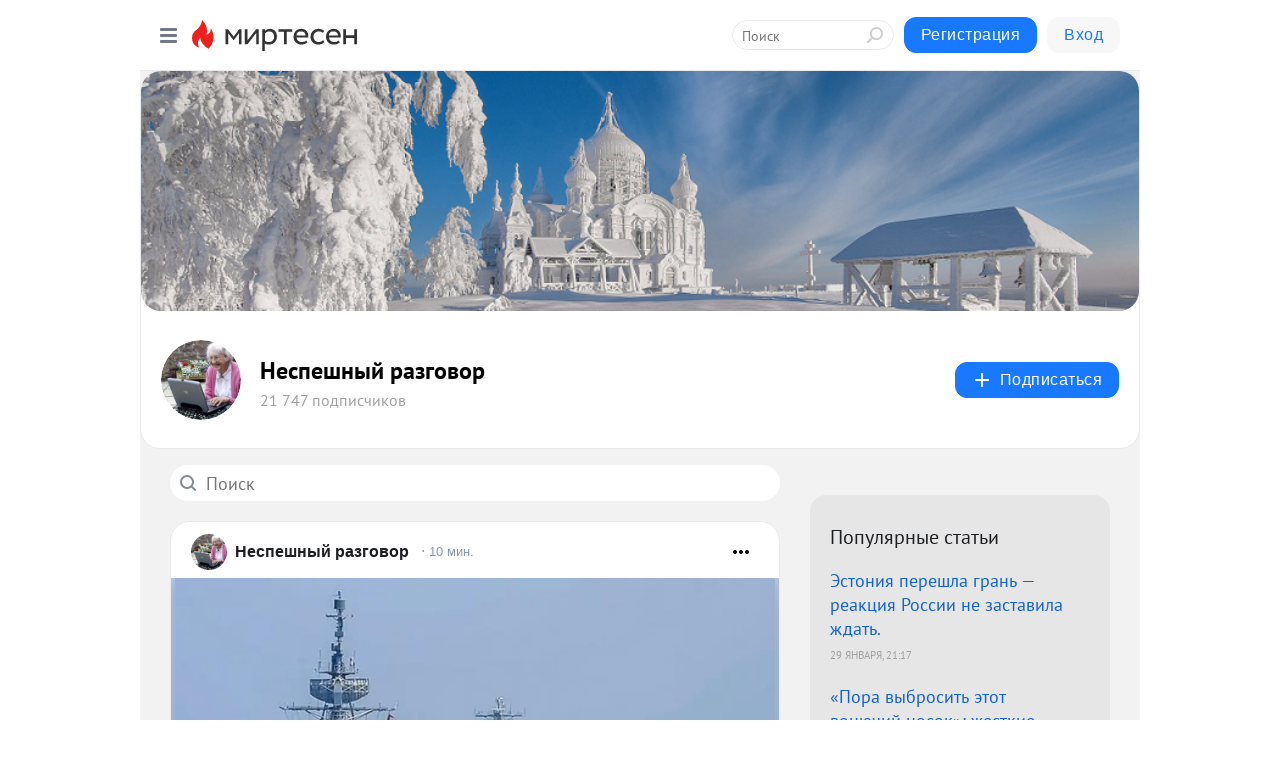

--- FILE ---
content_type: text/html; charset=utf-8
request_url: https://nespeshnyrazgovor.mirtesen.ru/blog/?t=%D0%9D%D0%B5%D1%81%D0%BF%D0%B5%D1%88%D0%BD%D1%8B%D0%B9%20%D1%80%D0%B0%D0%B7%D0%B3%D0%BE%D0%B2%D0%BE%D1%80
body_size: 32269
content:
<!DOCTYPE html>
<html lang="ru" >
<head>
<meta charset="utf-8" />
<meta name="robots" content="all"/>
<script>window.__SM_COUNTER_ID = 45130;</script>
<title data-react-helmet="true">Неспешный разговор - Список материалов - Медиаплатформа МирТесен</title>
<meta name="viewport" content="width=device-width, initial-scale=1"/>

<meta data-react-helmet="true" name="description" content="Свежие материалы тематического канала &quot;Неспешный разговор&quot;&quot; в медиаплатформе МирТесен. Подписывайтесь, читайте, комментируйте, ставьте лайки"/><meta data-react-helmet="true" name="keywords" content="одноклассники, однокурсники, соседи, сослуживцы, мир тесен, земляки, старые друзья, география, блоги домов, события вокруг, социальная сеть, карта, дом, работа, web 2.0"/><meta data-react-helmet="true" property="og:image" content="https://r2.mt.ru/r14/photoD99A/20446473239-0/jpeg/bp.jpeg"/><meta data-react-helmet="true" property="og:image:width" content="1200"/><meta data-react-helmet="true" property="og:image:height" content="628"/><meta data-react-helmet="true" property="og:image:alt" content="Неспешный разговор - Список материалов - Медиаплатформа МирТесен"/><meta data-react-helmet="true" property="twitter:image" content="https://r2.mt.ru/r14/photoD99A/20446473239-0/jpeg/bp.jpeg"/><meta data-react-helmet="true" property="vk:image" content="https://r2.mt.ru/r14/photoD99A/20446473239-0/jpeg/bp.jpeg"/><meta data-react-helmet="true" property="og:description" content="Свежие материалы тематического канала &quot;Неспешный разговор&quot;&quot; в медиаплатформе МирТесен. Подписывайтесь, читайте, комментируйте, ставьте лайки"/><meta data-react-helmet="true" property="twitter:description" content="Свежие материалы тематического канала &quot;Неспешный разговор&quot;&quot; в медиаплатформе МирТесен. Подписывайтесь, читайте, комментируйте, ставьте лайки"/><meta data-react-helmet="true" property="og:site_name" content="Неспешный разговор - МирТесен"/><meta data-react-helmet="true" property="og:site" content="Неспешный разговор - МирТесен"/><meta data-react-helmet="true" property="og:type" content="article"/><meta data-react-helmet="true" property="og:url" content="https://nespeshnyrazgovor.mirtesen.ru/blog/?t=%D0%9D%D0%B5%D1%81%D0%BF%D0%B5%D1%88%D0%BD%D1%8B%D0%B9%20%D1%80%D0%B0%D0%B7%D0%B3%D0%BE%D0%B2%D0%BE%D1%80"/><meta data-react-helmet="true" property="og:title" content="Неспешный разговор - Список материалов - Медиаплатформа МирТесен"/><meta data-react-helmet="true" property="twitter:card" content="summary_large_image"/><meta data-react-helmet="true" property="twitter:title" content="Неспешный разговор - Список материалов - Медиаплатформа МирТесен"/>
<link data-react-helmet="true" rel="image_src" href="https://r2.mt.ru/r14/photoD99A/20446473239-0/jpeg/bp.jpeg"/><link data-react-helmet="true" rel="canonical" href="https://nespeshnyrazgovor.mirtesen.ru/blog/"/><link data-react-helmet="true" rel="index" href="https://nespeshnyrazgovor.mirtesen.ru"/><link data-react-helmet="true" rel="alternate" type="application/atom+xml" title="Неспешный разговор - МирТесен" href="https://nespeshnyrazgovor.mirtesen.ru/blog/atom"/><link data-react-helmet="true" rel="alternate" type="application/atom+xml" title="Неспешный разговор - МирТесен" href="https://nespeshnyrazgovor.mirtesen.ru/blog/rss"/><link data-react-helmet="true" rel="icon" href="/favicon.ico" type="image/x-icon" sizes="16x16"/><link data-react-helmet="true" rel="shortcut icon" href="/favicon.ico" type="image/x-icon" sizes="16x16"/>

<link rel="stylesheet" href="https://alpha.mirtesen.ru/assets/modern/bundle.async.390fc67b829a9a691b15.css" media="print" onload="this.media='all'">
<link rel="stylesheet" href="https://alpha.mirtesen.ru/assets/modern/bundle.blog.e2791309848d57543770.css" />
</head>
<body >



<div id="root"><div class="app blog-post-list-page"><div id="layout" class="post-list-layout bg-gray"><div id="main-container" class="not-admin"><header id="header"><div class="header-wrapper" style="width:auto"><div class="header-container"><div class="header"><div class="header__navigation"></div></div></div></div></header><div id="three-column-container"><div id="very-left-column" class=""><div class="sticky-wrap" style="left:0"><div class="sticky__content"><div class="left-menu"><div class="left-menu__blog"><div class="left-menu__item left-menu__blog-item"><div class="left-menu__item_title left-menu__item_header">Неспешный разговор</div><a class="left-menu__item_element" href="https://NespeshnyRazgovor.mirtesen.ru/blog">Блог</a><a class="left-menu__item_element" href="https://NespeshnyRazgovor.mirtesen.ru/_/uraprazdnik">Ура! Праздник!</a><a class="left-menu__item_element" href="https://NespeshnyRazgovor.mirtesen.ru/_/rodinamoya">Родина моя</a><a class="left-menu__item_element" href="https://NespeshnyRazgovor.mirtesen.ru/_/nostalgiyaposssr">Новости</a><a class="left-menu__item_element" href="https://nespeshnyrazgovor.mirtesen.ru">Политика</a><a class="left-menu__item_element" href="https://NespeshnyRazgovor.mirtesen.ru/_/domisemya">Дом и семья</a><a class="left-menu__item_element" href="https://NespeshnyRazgovor.mirtesen.ru/_/zhenskiyklub">Женский клуб</a><a class="left-menu__item_element" href="https://NespeshnyRazgovor.mirtesen.ru/_/nashideti">Наши дети</a><button class="left-menu__item_button">Показать все<svg class="svg-icon"><use href="/images/icons.svg?v=1769899#angle-down"></use></svg></button></div><div class="left-menu__item left-menu__blog-item"><div class="left-menu__item_title left-menu__item_header"></div><i class="left-menu__item_delimiter"></i><a class="left-menu__item_element" href="https://nespeshnyrazgovor.mirtesen.ru/blog/latest">Новые</a><a class="left-menu__item_element" href="https://nespeshnyrazgovor.mirtesen.ru/blog/interesting">Лучшие</a><a class="left-menu__item_element" href="https://nespeshnyrazgovor.mirtesen.ru/blog/commented">Обсуждаемые</a><a class="left-menu__item_element" href="https://nespeshnyrazgovor.mirtesen.ru/comments">Комментарии</a><a class="left-menu__item_element" href="https://nespeshnyrazgovor.mirtesen.ru/people">Участники сайта</a></div></div><div class="left-menu__item" id="topics-menu"><div class="left-menu__item_title" id="topics-menu-title">Рубрики</div><a class="left-menu__item_element" href="//mirtesen.ru/topic/cooking?utm_medium=from_left_sidebar"><span><img src="//static.mtml.ru/images/topics/cooking.svg" alt="cooking" loading="lazy" width="16" height="16"/></span><span>Кулинария</span></a><a class="left-menu__item_element" href="//mirtesen.ru/topic/family?utm_medium=from_left_sidebar"><span><img src="//static.mtml.ru/images/topics/family.svg" alt="family" loading="lazy" width="16" height="16"/></span><span>Дети и семья</span></a><a class="left-menu__item_element" href="//mirtesen.ru/topic/show?utm_medium=from_left_sidebar"><span><img src="//static.mtml.ru/images/topics/show.svg" alt="show" loading="lazy" width="16" height="16"/></span><span>Шоу-бизнес</span></a><a class="left-menu__item_element" href="//mirtesen.ru/topic/politics?utm_medium=from_left_sidebar"><span><img src="//static.mtml.ru/images/topics/politics.svg" alt="politics" loading="lazy" width="16" height="16"/></span><span>Политика</span></a><a class="left-menu__item_element" href="//mirtesen.ru/topic/health?utm_medium=from_left_sidebar"><span><img src="//static.mtml.ru/images/topics/health.svg" alt="health" loading="lazy" width="16" height="16"/></span><span>Здоровье</span></a><button class="left-menu__item_button">Показать все<svg class="svg-icon"><use href="/images/icons.svg?v=1769899#angle-down"></use></svg></button></div><div class="left-menu__item"><div class="left-menu__item_title left-menu__item_header"><a href="https://mirtesen.ru/" class="left-menu__item_title-anchor">Моя лента</a></div><a href="https://mirtesen.ru/chats" class="left-menu__item_element left-menu__item_element_chat" target="_self"><span><img src="//static.mtml.ru/images/icons_v2/chats.svg" alt="ЧАТЫ" loading="lazy" width="16" height="16"/></span><span id="chats-tooltip">ЧАТЫ</span></a><a href="https://mirtesen.ru/polls" class="left-menu__item_element left-menu__item_element_poll" target="_self"><span><img src="//static.mtml.ru/images/icons_v2/vote.svg" alt="Опросы" loading="lazy" width="28" height="28"/></span><span id="polls-tooltip">Опросы</span></a><a href="https://mirtesen.ru/bloggers" class="left-menu__item_element" target="_self"><span><img src="//static.mtml.ru/images/icons_v2/IconBloggersColor.svg" alt="Блогеры" loading="lazy" width="17" height="17"/></span><span id="bloggers-tooltip">Блогеры</span></a><a href="https://mirtesen.ru/user-posts" class="left-menu__item_element" target="_self"><span><img src="//static.mtml.ru/images/icons_v2/IconUserContent.svg" alt="Глас народа" loading="lazy" width="16" height="16"/></span><span id="user-posts-tooltip">Глас народа</span></a><a href="https://mirtesen.ru/popular/liked" class="left-menu__item_element" target="_self"><span><img src="//static.mtml.ru/images/icons_v2/IconPopularColor.svg" alt="Популярное" loading="lazy" width="13" height="16"/></span><span id="popular-posts-tooltip">Популярное</span></a><a href="https://mirtesen.ru/popular/commented" class="left-menu__item_element" target="_self"><span><img src="//static.mtml.ru/images/icons_v2/IconDiscussColor.svg" alt="Обсуждаемое" loading="lazy" width="14" height="14"/></span><span id="commented-posts-tooltip">Обсуждаемое</span></a></div><div class="left-menu__item" id="common-menu"><a href="https://k41tv.app.link/sidebarlink" class="btn btn-primary btn-primary_left-menu" target="_blank" id="app-tooltip"><svg class="svg"><use href="/images/icons.svg#app-icon"></use></svg><span class="left-menu__item_element-text">Мессенджер МТ</span></a><a href="https://info.mirtesen.ru/about" class="left-menu__item_element" target="_blank"><span><img src="//static.mtml.ru/images/icons_v2/IconAbout.svg" alt="О компании" loading="lazy" width="9" height="14"/></span><span class="left-menu__item_element-text">О компании</span></a><a href="https://info.mirtesen.ru/glagol" class="left-menu__item_element" target="_blank"><span><img src="//static.mtml.ru/images/icons_v2/icon-glagol.svg" alt="О редакции ГлагоL" loading="lazy" width="8" height="13"/></span><span class="left-menu__item_element-text">О редакции ГлагоL</span></a><a href="https://info.mirtesen.ru/news" class="left-menu__item_element" target="_blank"><span><img src="//static.mtml.ru/images/icons_v2/IconNews.svg" alt="Новости" loading="lazy" width="16" height="14"/></span><span class="left-menu__item_element-text">Новости</span></a><a href="https://info.mirtesen.ru/partners" class="left-menu__item_element" target="_blank"><span><img src="//static.mtml.ru/images/icons_v2/IconPartners.svg" alt="Партнерам" loading="lazy" width="16" height="13"/></span><span class="left-menu__item_element-text">Партнерам</span></a><a href="https://info.mirtesen.ru/promo" class="left-menu__item_element" target="_blank"><span><img src="//static.mtml.ru/images/icons_v2/IconAdvertizing.svg" alt="Рекламодателям" loading="lazy" width="17" height="16"/></span><span class="left-menu__item_element-text">Рекламодателям</span></a><a href="https://mirtesen.ru/feedback/report" class="left-menu__item_element" target="_blank"><span><img src="//static.mtml.ru/images/icons_v2/IconFeedback.svg" alt="Обратная связь" loading="lazy" width="16" height="13"/></span><span class="left-menu__item_element-text">Обратная связь</span></a><a href="https://mirtesen.ru/feedback/report/spam" class="left-menu__item_element" target="_blank"><span><img src="//static.mtml.ru/images/icons_v2/IconSpam.svg" alt="Пожаловаться на спам" loading="lazy" width="15" height="14"/></span><span class="left-menu__item_element-text">Пожаловаться на спам</span></a><a href="https://info.mirtesen.ru/agreement" class="left-menu__item_element" target="_blank"><span><img src="//static.mtml.ru/images/icons_v2/IconAgreement.svg" alt="Соглашение" loading="lazy" width="15" height="16"/></span><span class="left-menu__item_element-text">Соглашение</span></a><a href="https://info.mirtesen.ru/recommendation_rules" class="left-menu__item_element" target="_blank"><span><img src="//static.mtml.ru/images/icons_v2/IconAgreement.svg" alt="Рекомендательные технологии" loading="lazy" width="15" height="16"/></span><span class="left-menu__item_element-text">Рекомендательные технологии</span></a></div></div><p class="recommendation-tech">На информационном ресурсе применяются <a href="https://info.mirtesen.ru/recommendation_rules">рекомендательные технологии</a> (информационные технологии предоставления информации на основе сбора, систематизации и анализа сведений, относящихся к предпочтениям пользователей сети &quot;Интернет&quot;, находящихся на территории Российской Федерации)</p><div class="mt-tizer-ad-block"><div class="partner-block-wrapper"><div id="unit_99821"></div></div></div></div></div></div><div id="content-container"><div id="secondary-header" class="secondary-header secondary-header_blog"><div class="secondary-header__top secondary-header__top_has-background" style="background-image:url(//mtdata.ru/u14/photoD99A/20446473239-0/original.jpeg)"></div><div class="secondary-header__middle secondary-header__middle_with-top"><div id="secondary-header-logo" class="secondary-header__logo-outer"><div class="secondary-header__logo-wrap"><a class="userlogo userlogo_xl" href="https://NespeshnyRazgovor.mirtesen.ru/?utm_referrer=mirtesen.ru" title="" target="" data-rjs="//mtdata.ru/u24/groupAD60/a262d037b4f9c7cb07cfa5e314a2da28-0/__logo.jpeg"></a></div></div><div class="secondary-header__title-wrap"><div class="secondary-header__title-subscribers"><h1 class="secondary-header__title"><a class="secondary-header__title-link" href="https://NespeshnyRazgovor.mirtesen.ru/?utm_referrer=mirtesen.ru" style="color:#000" rel="nofollow">Неспешный разговор</a></h1><i class="secondary-header__subscribers">21 747 подписчиков</i></div></div><div><div id="mt-dropdown-menu" class="mt-dropdown-menu"><button appearance="btn" title="Подписаться" type="button" class="mt-dropdown-menu__btn btn btn-primary"><svg class="svg-icon"><use href="/images/icons.svg?v=1769899#cross"></use></svg>Подписаться</button></div></div></div></div><div id="double-column-container"><div id="right-column"><div class="partner-block-wrapper"><div id="unit_95129"></div></div><div class="right-column-posts"><h3 class="right-column-posts__title">Популярные статьи</h3><ul class="right-column-posts_list"><li class="right-column-posts_list_item"><a href="//NespeshnyRazgovor.mirtesen.ru/blog/43190858753?utm_referrer=mirtesen.ru&amp;utm_medium=from_block_popular_articles" class="right-column-posts_list_item__link"><span class="right-column-posts_list_item__title">Эстония перешла грань — реакция России не заставила ждать.</span><span class="right-column-posts_list_item__date"></span></a></li><li class="right-column-posts_list_item"><a href="//NespeshnyRazgovor.mirtesen.ru/blog/43859014516?utm_referrer=mirtesen.ru&amp;utm_medium=from_block_popular_articles" class="right-column-posts_list_item__link"><span class="right-column-posts_list_item__title">«Пора выбросить этот вонючий носок»: жесткие слова Шукшиной о Киркорове испугали элиту и запустили процесс оздоровления шоу-бизнеса</span><span class="right-column-posts_list_item__date"></span></a></li><li class="right-column-posts_list_item"><a href="//NespeshnyRazgovor.mirtesen.ru/blog/43192447643?utm_referrer=mirtesen.ru&amp;utm_medium=from_block_popular_articles" class="right-column-posts_list_item__link"><span class="right-column-posts_list_item__title">Трамп в истерике. Его «Совет мира» превратился в посмешище благодаря ходу Путина.</span><span class="right-column-posts_list_item__date"></span></a></li></ul></div><div class="partner-block-wrapper"><div id="unit_99810"></div></div><div class="right-column-comments right-column-comments_blog"><h3 class="right-column-comments__title">Свежие комментарии</h3><ul class="right-column-comments-list"><li class="right-column-comments-item"><a href="https://mirtesen.ru/people/51440301" class="right-column-comments-item__author"><span class="userlogo userlogo_s" href="" style="background:linear-gradient(hsl(159, 100%, 50%), hsl(189, 80%, 50%))" target="">АЗ</span><div class="right-column-comments-item__author__info"><i class="right-column-comments-item__author__name" style="color:hsl(174, 70%, 50%)">Андрей Зарубкин</i><i class="right-column-comments-item__pubdate"></i></div></a><div class="right-column-comments-item__post"><span class="right-column-comments-item__post__message">Частная ФРС(Федеральная Резервная Система США) была основана в основном на царском золоте. Где девиденты?</span><span class="right-column-comments-item__post__title">Имперские амбиции...</span></div></li><li class="right-column-comments-item"><a href="https://mirtesen.ru/people/972016425" class="right-column-comments-item__author"><span class="userlogo userlogo_s" href="" title="" target="" data-rjs="2"></span><div class="right-column-comments-item__author__info"><i class="right-column-comments-item__author__name" style="color:hsl(247, 70%, 50%)">Лариса Шумбасова</i><i class="right-column-comments-item__pubdate"></i></div></a><div class="right-column-comments-item__post"><span class="right-column-comments-item__post__message">Ну прямо курам на смех - главный организатор всех войн и убийств всякого рода вдруг !!! организует &quot;Совет мира &quot; !!!!!!!</span><span class="right-column-comments-item__post__title">Трамп в истерике....</span></div></li><li class="right-column-comments-item"><a href="https://mirtesen.ru/people/972016425" class="right-column-comments-item__author"><span class="userlogo userlogo_s" href="" title="" target="" data-rjs="2"></span><div class="right-column-comments-item__author__info"><i class="right-column-comments-item__author__name" style="color:hsl(247, 70%, 50%)">Лариса Шумбасова</i><i class="right-column-comments-item__pubdate"></i></div></a><div class="right-column-comments-item__post"><span class="right-column-comments-item__post__message">А что продавать-то хотят ??? Машины - так тут и без них девать некуда ! А долги свои пусть платят сами - проворовалис...</span><span class="right-column-comments-item__post__title">Имперские амбиции...</span></div></li></ul></div><div class="sticky2" style="top:30px"><div class="partner-block-wrapper"><div id="unit_99808"></div></div></div></div><div id="content-column"><div class="blog-post-list"><div class="mt-search-input"><input type="text" placeholder="Поиск" name="search" autoComplete="off" class="mt-search-input__input" spellcheck="false" value=""/><i class="mt-search-input__icon"><svg class="svg-icon"><use href="/images/icons.svg?v=1769899#search"></use></svg></i></div><div class="clearfix inft-scroll"><article class="inft blog-post"><article class="post-card"><div class="post-card__header"><div class="post-card__main"><div class="post-card__info-without-topic"><a class="post-card__logo" href="//NespeshnyRazgovor.mirtesen.ru?utm_referrer=mirtesen.ru" target="_self"><span class="userlogo" href="" title="" target="" data-rjs="//mtdata.ru/u24/groupAD60/a262d037b4f9c7cb07cfa5e314a2da28-0/__logo.jpeg"></span></a><a class="post-card__author" href="//NespeshnyRazgovor.mirtesen.ru?utm_referrer=mirtesen.ru" target="_self"><div class="post-author"><span>Неспешный разговор</span></div></a><a href="//NespeshnyRazgovor.mirtesen.ru/blog/43865423350/Ormuzskiy-proliv-VMS-Rossii-Kitaya-i-Irana-nachinayut-manevryi-p?utm_referrer=mirtesen.ru" class="pubdate post-card__pubdate" target="_blank"></a></div></div><div class="post-card__context-actions"><div id="mt-dropdown-menu" class="mt-dropdown-menu context-dropdown"><button type="button" class="mt-dropdown-menu__btn"><svg class="svg-icon"><use href="/images/icons.svg?v=1769899#more"></use></svg></button></div></div></div><div class="post-card__content"><div class="post-img post-card__media"><img class="post-img__img" src="https://r2.mt.ru/r29/photo5798/20489427424-0/jpg/wnd.webp" alt="" data-rjs="2"/><div class="post-img__bg" style="background-image:url(//mtdata.ru/u29/photo5798/20489427424-0/original.jpg#20489427424)"></div></div><div class="post-card__description"><div class="post-preview"><a class="post-preview__overlay" href="//NespeshnyRazgovor.mirtesen.ru/blog/43865423350/Ormuzskiy-proliv-VMS-Rossii-Kitaya-i-Irana-nachinayut-manevryi-p?utm_referrer=mirtesen.ru"></a><h3 class="post-preview__title">Ормузский пролив: ВМС России, Китая и Ирана начинают маневры под носом авианосца США</h3><p class="post-preview__description"><span>  Любая случайно выпущенная ракета может взорвать не только Ближний Восток Подготовка совместных военно-морских учений России, Китая и Ирана совпала с резким обострением военно-политической ситуации вокруг Ирана. По данным Reuters, администрация Дональда Трампа в последние недели только тем и</span>... <span class="post-preview__more" data-link="more">Далее</span></p></div></div></div><div class="post-card__footer"><div class="post-controls"><div><div class="post-actions"><div class="post-actions__push"></div></div></div></div></div><span></span></article></article><div class="adfox-outer blog-post-list__ad-block"><div class="partner-block-wrapper"><div id="unit_99818"></div></div></div><article class="inft blog-post"><article class="post-card"><div class="post-card__header"><div class="post-card__main"><div class="post-card__info-without-topic"><a class="post-card__logo" href="//NespeshnyRazgovor.mirtesen.ru?utm_referrer=mirtesen.ru" target="_self"><span class="userlogo" href="" title="" target="" data-rjs="//mtdata.ru/u24/groupAD60/a262d037b4f9c7cb07cfa5e314a2da28-0/__logo.jpeg"></span></a><a class="post-card__author" href="//NespeshnyRazgovor.mirtesen.ru?utm_referrer=mirtesen.ru" target="_self"><div class="post-author"><span>Неспешный разговор</span></div></a><a href="//NespeshnyRazgovor.mirtesen.ru/blog/43819489504/Vot-chto-sluchayetsya-kogda-vyi-zapuskayete-batsillu-hihlizma-v-?utm_referrer=mirtesen.ru" class="pubdate post-card__pubdate" target="_blank"></a></div></div><div class="post-card__context-actions"><div id="mt-dropdown-menu" class="mt-dropdown-menu context-dropdown"><button type="button" class="mt-dropdown-menu__btn"><svg class="svg-icon"><use href="/images/icons.svg?v=1769899#more"></use></svg></button></div></div></div><div class="post-card__content"><div class="post-card__media"></div><div class="post-card__description"><div class="post-preview"><a class="post-preview__overlay" href="//NespeshnyRazgovor.mirtesen.ru/blog/43819489504/Vot-chto-sluchayetsya-kogda-vyi-zapuskayete-batsillu-hihlizma-v-?utm_referrer=mirtesen.ru"></a><h3 class="post-preview__title">Вот что случается, когда вы запускаете бациллу хiхлiзма в свой организм.</h3><p class="post-preview__description"><span> </span>... <span class="post-preview__more" data-link="more">Далее</span></p></div></div></div><div class="post-card__footer"><div class="post-controls"><div><div class="post-actions"><div class="post-actions__push"></div></div></div></div></div><span></span></article></article><article class="inft blog-post"><article class="post-card"><div class="post-card__header"><div class="post-card__main"><div class="post-card__info-without-topic"><a class="post-card__logo" href="//NespeshnyRazgovor.mirtesen.ru?utm_referrer=mirtesen.ru" target="_self"><span class="userlogo" href="" title="" target="" data-rjs="//mtdata.ru/u24/groupAD60/a262d037b4f9c7cb07cfa5e314a2da28-0/__logo.jpeg"></span></a><a class="post-card__author" href="//NespeshnyRazgovor.mirtesen.ru?utm_referrer=mirtesen.ru" target="_self"><div class="post-author"><span>Неспешный разговор</span></div></a><a href="//NespeshnyRazgovor.mirtesen.ru/blog/43406421687/Kak-predpensioneru-rabotu-nayti-?utm_referrer=mirtesen.ru" class="pubdate post-card__pubdate" target="_blank"></a></div></div><div class="post-card__context-actions"><div id="mt-dropdown-menu" class="mt-dropdown-menu context-dropdown"><button type="button" class="mt-dropdown-menu__btn"><svg class="svg-icon"><use href="/images/icons.svg?v=1769899#more"></use></svg></button></div></div></div><div class="post-card__content"><div class="post-card__media"></div><div class="post-card__description"><div class="post-preview"><a class="post-preview__overlay" href="//NespeshnyRazgovor.mirtesen.ru/blog/43406421687/Kak-predpensioneru-rabotu-nayti-?utm_referrer=mirtesen.ru"></a><h3 class="post-preview__title">Как предпенсионеру работу найти?</h3><p class="post-preview__description"><span>Вместо эпиграфа анекдот: Палиндром «А роза упала на лапу Азора» знают все, а вот «Оголи ..пу пожилого» — только в Пенсионном фонде РФ. Сегодняшний вопрос из комментариев. И он возникает у моих читателей время от времени. Я было начала отвечать именно что комментарием. Но решила, что он может быть</span>... <span class="post-preview__more" data-link="more">Далее</span></p></div></div></div><div class="post-card__footer"><div class="post-controls"><div><div class="post-actions"><div class="post-actions__push"></div></div></div></div></div><span></span></article></article><article class="inft blog-post"><article class="post-card"><div class="post-card__header"><div class="post-card__main"><div class="post-card__info-without-topic"><a class="post-card__logo" href="//NespeshnyRazgovor.mirtesen.ru?utm_referrer=mirtesen.ru" target="_self"><span class="userlogo" href="" title="" target="" data-rjs="//mtdata.ru/u24/groupAD60/a262d037b4f9c7cb07cfa5e314a2da28-0/__logo.jpeg"></span></a><a class="post-card__author" href="//NespeshnyRazgovor.mirtesen.ru?utm_referrer=mirtesen.ru" target="_self"><div class="post-author"><span>Неспешный разговор</span></div></a><a href="//NespeshnyRazgovor.mirtesen.ru/blog/43525493342/Myortvaya-ruka-sistema-otvetnogo-udara-SSSR-kotoraya-garantirUye?utm_referrer=mirtesen.ru" class="pubdate post-card__pubdate" target="_blank"></a></div></div><div class="post-card__context-actions"><div id="mt-dropdown-menu" class="mt-dropdown-menu context-dropdown"><button type="button" class="mt-dropdown-menu__btn"><svg class="svg-icon"><use href="/images/icons.svg?v=1769899#more"></use></svg></button></div></div></div><div class="post-card__content"><div class="post-card__media"></div><div class="post-card__description"><div class="post-preview"><a class="post-preview__overlay" href="//NespeshnyRazgovor.mirtesen.ru/blog/43525493342/Myortvaya-ruka-sistema-otvetnogo-udara-SSSR-kotoraya-garantirUye?utm_referrer=mirtesen.ru"></a><h3 class="post-preview__title">Мёртвая рука: система ответного удара СССР, которая гарантирует конец любому врагу.</h3><p class="post-preview__description"><span>Август 1974 года. В секретных кабинетах Москвы генералы склоняются над картами. Перед ними кошмарный сценарий: американские высокоточные ракеты летят из Европы. Полётное время — 10 минут. За это время противник может обезглавить руководство страны, уничтожить все командные пункты, парализовать</span>... <span class="post-preview__more" data-link="more">Далее</span></p></div></div></div><div class="post-card__footer"><div class="post-controls"><div><div class="post-actions"><div class="post-actions__push"></div></div></div></div></div><span></span></article></article><div class="adfox-outer blog-post-list__ad-block"><div class="partner-block-wrapper"><div id="unit_99818"></div></div></div><article class="inft blog-post"><article class="post-card"><div class="post-card__header"><div class="post-card__main"><div class="post-card__info-without-topic"><a class="post-card__logo" href="//NespeshnyRazgovor.mirtesen.ru?utm_referrer=mirtesen.ru" target="_self"><span class="userlogo" href="" title="" target="" data-rjs="//mtdata.ru/u24/groupAD60/a262d037b4f9c7cb07cfa5e314a2da28-0/__logo.jpeg"></span></a><a class="post-card__author" href="//NespeshnyRazgovor.mirtesen.ru?utm_referrer=mirtesen.ru" target="_self"><div class="post-author"><span>Неспешный разговор</span></div></a><a href="//NespeshnyRazgovor.mirtesen.ru/blog/43915160582/Kak-sdelat-skrinshot-dlinnoy-stranitsyi-v-brauzere-?utm_referrer=mirtesen.ru" class="pubdate post-card__pubdate" target="_blank"></a></div></div><div class="post-card__context-actions"><div id="mt-dropdown-menu" class="mt-dropdown-menu context-dropdown"><button type="button" class="mt-dropdown-menu__btn"><svg class="svg-icon"><use href="/images/icons.svg?v=1769899#more"></use></svg></button></div></div></div><div class="post-card__content"><div class="post-card__media"></div><div class="post-card__description"><div class="post-preview"><a class="post-preview__overlay" href="//NespeshnyRazgovor.mirtesen.ru/blog/43915160582/Kak-sdelat-skrinshot-dlinnoy-stranitsyi-v-brauzere-?utm_referrer=mirtesen.ru"></a><h3 class="post-preview__title">Как сделать скриншот длинной страницы в браузере 📸➡️📜</h3><p class="post-preview__description"><span>Когда нужно сохранить веб-страницу целиком — от шапки до подвала — обычный скриншот не поможет. Но есть 5 рабочих способов сделать полноразмерный скриншот без обрезки! 🔍 Больше полезных материалов в Telegram-канале "Не баг, а фича"! ❓ Зачем это нужно? Сохранить ленту соцсетей для доказательств.</span>... <span class="post-preview__more" data-link="more">Далее</span></p></div></div></div><div class="post-card__footer"><div class="post-controls"><div><div class="post-actions"><div class="post-actions__push"></div></div></div></div></div><span></span></article></article><span></span><div></div><div class="inft-scroll__loader"></div></div><nav class="pagination"><ul class="blog-post__pagination"><li>Страница: <!-- -->1<!-- --> </li><li><a href="/blog/?t=%D0%9D%D0%B5%D1%81%D0%BF%D0%B5%D1%88%D0%BD%D1%8B%D0%B9%20%D1%80%D0%B0%D0%B7%D0%B3%D0%BE%D0%B2%D0%BE%D1%80&amp;page=2">Вперед</a></li></ul></nav></div></div></div></div></div></div><div style="position:fixed;bottom:50px;right:0;cursor:pointer;transition-duration:0.2s;transition-timing-function:linear;transition-delay:0s;z-index:10;display:none"><div id="scroll-top"><div>наверх</div></div></div></div><div></div></div></div>
<div id="messenger-portal" class="messenger-embedded"></div>
<script>window.__PRELOADED_STATE__ = {"blogDomain":{},"promotion":{"popup":{},"activeTab":"platform","sections":{"platform":{"title":"Реклама на Платформе","isMenu":true,"changed":false,"forDevs":true},"settings":{"title":"Настройки рекламы","isMenu":true,"changed":false,"forDevs":true},"item":{"title":"Редактирование объекта","isMenu":false,"changed":false,"forDevs":true},"itemAdd":{"title":"Добавление объекта","isMenu":false,"changed":false,"forDevs":true},"deposit":{"title":"Пополнение баланса","isMenu":false,"changed":false,"forDevs":true},"stats":{"title":"Статистика рекламы","isMenu":true,"changed":false,"forDevs":true}},"changed":{"platform":false,"settings":false,"item":false,"stats":false},"data":{"platform":"business","settings":{"currentBalance":0,"spentBalance":0,"groupItem":{"id":30026275038,"siteId":30026275038,"status":"STATUS_PENDING","dateStart":null,"dateEnd":null,"fullClicks":0,"fullClicksLimit":null,"dayClicks":0,"dayClicksLimit":null,"inRotation":false,"clickPrice":0.6,"utmSource":null,"utmMedium":null,"utmCampaign":null,"targetGeoIds":null,"targetIsMale":null,"targetAgeMin":null,"targetAgeMax":null,"targetTime":null,"title":"Общие настройки продвижения сайта «Милые котики»","canChangeStatus":true},"blogpostItems":[],"status":false,"statusReason":"текущий баланс меньше, чем цена за переход"},"item":{"id":null,"status":"STATUS_PENDING","dateStart":null,"dateEnd":null,"fullClicksLimit":null,"dayClicksLimit":null,"clickPrice":null,"utmSource":null,"utmMedium":null,"utmCampaign":null,"targetGeoIds":null,"targetIsMale":null,"targetAgeMin":null,"targetAgeMax":null,"targetTime":null,"title":null,"canChangeStatus":null,"inRotation":false,"fullClicks":0,"dayClicks":0},"itemAdd":{"url":null},"deposit":{"value":""},"stats":{"periodFrom":"2026-01-10","periodTo":"2026-01-30","rows":[]}},"errors":{}},"editComments":{"activeTab":"stats","sections":{"stats":{"title":"Статистика","isMenu":true,"changed":false,"forDevs":true},"settings":{"title":"Настройки","isMenu":true,"changed":false,"forDevs":true}},"changed":{"stats":false,"settings":false},"data":{"stats":{"periodFrom":"2026-01-23","periodTo":"2026-01-30"},"settings":{"applyForCommentsEnabled":0,"commonEnabled":0,"siteEnabled":0,"keyWords":[]}},"errors":{}},"actionVote":{},"header":{"sidebarEnabled":false,"sidebarIsOpen":false},"messageNotifications":{"items":[],"startFrom":0,"nextFrom":0,"hasMoreItems":true,"busy":false},"activityNotifications":{"items":[],"nextFrom":"","hasMoreItems":true,"busy":false},"headerSearch":{"value":"","result":{"people":[],"groups":[],"posts":[]},"isLoading":false,"hasResults":false},"rssEditor":{"editKey":null,"type":"add","loading":{"defaultImage":false},"values":{"maxTextLength":0,"publicationDelay":0,"useFullText":false,"useShortDesctiption":false,"ignoreMediaTags":false,"rssSourceLink":"","autoRefreshImportedThemes":false,"pregTemplateTextSearch":"","pregTemplateTextChange":"","xpathLongText":"","xpathImage":"","showCategory":"","importCategory":"","keepImages":false,"keepLinks":false,"keepIframes":false,"useEmbedCode":false,"useYandexTurbo":false,"addYandexGenreTags":false,"loadingTimout":0,"hideSourceLink":false,"defaultImage":""}},"telegramEditor":{"editKey":null,"type":"add","values":{"username":null,"signature":""}},"auth":{"user":null,"groupPrivileges":{},"viewedTooltips":{}},"authForm":{"isBusy":false,"widgetId":"0","instances":{"0":{"isOpen":false,"activeTab":"login","callAndSmsLimits":{"apiLimits":{"smsAllowed":true,"callAllowed":true,"smsTimeLimitExceededMsg":"","callTimeLimitExceededMsg":""},"timers":{}},"params":{"login":{"phone":"","code":"","mode":"SMS","step":"","errorMap":{}},"loginByEmail":{"email":"","password":"","remember":"on","step":"","errorMap":{}},"registration":{"name":"","lastname":"","email":"","phone":"","code":"","mode":"SMS","step":"","errorMap":{}},"registrationByEmail":{"email":"","name":"","phone":"","code":"","mode":"SMS","step":"","errorMap":{}},"password":{"email":"","errorMap":{}}}}}},"blogModerators":{"staff":[],"popup":{"popupType":null,"userInfo":null},"errors":{},"radioBtnValue":null},"logoEditor":{"image":null,"allowZoomOut":false,"position":{"x":0.5,"y":0.5},"scale":1,"rotate":0,"borderRadius":0,"width":100,"height":100,"border":0,"isEmpty":true,"type":"blog"},"headerBackgroundEditor":{"image":null,"type":"blog","allowZoomOut":false,"position":{"x":0.5,"y":0.5},"scale":1,"rotate":0,"borderRadius":0,"blogHeight":240,"profileHeight":240,"border":0,"isEmpty":true},"titleEditor":{"title":""},"secondaryHeader":{"logoSwitcher":false,"titleSwitcher":false,"backgroundSwitcher":false,"logoEditor":false,"titleEditor":false,"backgroundEditor":false},"blogMenuSettings":{"isChanged":false,"menuItems":[],"currentIndex":null,"menuItem":{},"staticWidgetsToRemove":[],"context":{"add":{"title":"Добавление раздела","saveButton":"Добавить"},"edit":{"title":"Раздел: ","saveButton":"Сохранить","remove":"Удалить раздел"}},"errors":{}},"siteSettings":{},"siteSettingsLeftMenu":{"sitesDropdown":false},"promotionLeftMenu":{},"editCommentsLeftMenu":{},"blogPostList":{"searchValue":"","search":{"results":null,"page":0,"hasMore":true,"isLoading":false},"blogPostList":[{"id":43865423350,"title":"Ормузский пролив: ВМС России, Китая и Ирана начинают маневры под носом авианосца США","url":"//NespeshnyRazgovor.mirtesen.ru/blog/43865423350?utm_referrer=mirtesen.ru","seo_url":"//NespeshnyRazgovor.mirtesen.ru/blog/43865423350/Ormuzskiy-proliv-VMS-Rossii-Kitaya-i-Irana-nachinayut-manevryi-p?utm_referrer=mirtesen.ru","canonical_url":"https://NespeshnyRazgovor.mirtesen.ru/blog/43865423350/Ormuzskiy-proliv-VMS-Rossii-Kitaya-i-Irana-nachinayut-manevryi-p","created":1769898533,"date":1769898533,"publish_time":null,"status":"STATUS_ACTIVE","isTitleHidden":false,"preview_text":"  Любая случайно выпущенная ракета может взорвать не только Ближний Восток Подготовка совместных военно-морских учений России, Китая и Ирана совпала с резким обострением военно-политической ситуации вокруг Ирана. По данным Reuters, администрация Дональда Трампа в последние недели только тем и","comments_count":0,"post_type":"post","likes":{"count":1,"user_likes":0,"can_like":0,"marks_pluses":1,"marks_minuses":0,"user_like_attr":null,"like_attr_ids":[{"id":100,"count":1}]},"from_id":30681601,"from":{"id":30681601,"display_name":"Александр Симаков","url":"//mirtesen.ru/people/30681601","photo_original":"//mtdata.ru/u16/photo35EB/20082704094-0/original.jpeg","isAuthenticAccount":false},"group":{"display_name":"Неспешный разговор","url":"//NespeshnyRazgovor.mirtesen.ru","photo_original":"//mtdata.ru/u24/groupAD60/a262d037b4f9c7cb07cfa5e314a2da28-0/__logo.jpeg","id":30265035144,"canViewBlogPostCreator":false,"showSubscribersAmount":true,"is_subscribed":false,"is_member":false,"is_owner":false,"is_staff":false,"created":1309789937},"attachments":[{"photo":{"id":null,"photo_original":"//mtdata.ru/u29/photo5798/20489427424-0/original.jpg#20489427424","title":null,"width":672,"height":414}}],"modified":1769899145,"is_draft":false,"is_queued":false,"topic":"politics","tags":["Неспешный разговор","г. Москва [1405113]","bloomberg, спортивный клуб","белый дом, администрация","Дональд Трамп","авианосец сша любая","авианосец \"abraham lincoln\"","Reuters","военно морская группировка, сша","Guardian","пентагон; белый дом, администрация","financial times, new york","военно морские силы (вмс), армия, россия","геополитика","Ассошиэйтед Пресс","корпус стражей исламской революции (ксир), армия"],"close_comments":false,"marks_count":1,"reposts":1,"recommendations":null,"foreignPollId":null,"isSlider":null,"padRedirectUrl":"https://mirtesen.ru/url?e=pad_click&pad_page=0&blog_post_id=43865423350","editorStatus":"EDITOR_STATUS_NONE","extraData":{"ed_pulse":"0","ed_arb_popup_url":"","ed_skip_nofollow":"0","ed_arb_popup_text":"","ed_arb_next_btn_url":"","doFollowLinks":0},"notificationsCanBeSent":true,"notificationsSent":false,"notificationsWillBeSent":false,"notificationsLimit":0,"formattedDates":{"iso":"2026-01-31T22:28:53.000Z","ver1":"1 февраля, 1:28","ver2":"01.02.2026 в 1:28","ver3":"1 февр., 1:28"},"images":[{"main":true,"url":"//mtdata.ru/u29/photo5798/20489427424-0/original.jpg#20489427424","width":672,"height":414}],"videos":[],"shared_post":null,"mentionedPersons":null},{"id":43819489504,"title":"Вот что случается, когда вы запускаете бациллу хiхлiзма в свой организм.","url":"//NespeshnyRazgovor.mirtesen.ru/blog/43819489504?utm_referrer=mirtesen.ru","seo_url":"//NespeshnyRazgovor.mirtesen.ru/blog/43819489504/Vot-chto-sluchayetsya-kogda-vyi-zapuskayete-batsillu-hihlizma-v-?utm_referrer=mirtesen.ru","canonical_url":"https://NespeshnyRazgovor.mirtesen.ru/blog/43819489504/Vot-chto-sluchayetsya-kogda-vyi-zapuskayete-batsillu-hihlizma-v-","created":1769897704,"date":1769897704,"publish_time":null,"status":"STATUS_ACTIVE","isTitleHidden":false,"preview_text":" ","comments_count":0,"post_type":"post","likes":{"count":2,"user_likes":0,"can_like":0,"marks_pluses":2,"marks_minuses":0,"user_like_attr":null,"like_attr_ids":[{"id":100,"count":2}]},"from_id":30681601,"from":{"id":30681601,"display_name":"Александр Симаков","url":"//mirtesen.ru/people/30681601","photo_original":"//mtdata.ru/u16/photo35EB/20082704094-0/original.jpeg","isAuthenticAccount":false},"group":{"display_name":"Неспешный разговор","url":"//NespeshnyRazgovor.mirtesen.ru","photo_original":"//mtdata.ru/u24/groupAD60/a262d037b4f9c7cb07cfa5e314a2da28-0/__logo.jpeg","id":30265035144,"canViewBlogPostCreator":false,"showSubscribersAmount":true,"is_subscribed":false,"is_member":false,"is_owner":false,"is_staff":false,"created":1309789937},"attachments":[{"photo":{"id":null,"photo_original":"//mtdata.ru/u14/photo23F8/20989692239-0/original.jpg#20989692239","title":null,"width":655,"height":324}},{"photo":{"id":null,"photo_original":"//mtdata.ru/u14/photo63BC/20105056484-0/original.png#20105056484","title":null,"width":720,"height":336}},{"photo":{"id":null,"photo_original":"//mtdata.ru/u14/photoFECB/20212765088-0/original.png#20212765088","title":null,"width":720,"height":565}},{"photo":{"id":null,"photo_original":"//mtdata.ru/u14/photo5931/20328129333-0/original.png#20328129333","title":null,"width":720,"height":415}},{"photo":{"id":null,"photo_original":"//mtdata.ru/u14/photoEDDA/20435837937-0/original.png#20435837937","title":null,"width":720,"height":579}},{"photo":{"id":null,"photo_original":"//mtdata.ru/u14/photo4A02/20658910786-0/original.png#20658910786","title":null,"width":720,"height":572}},{"photo":{"id":null,"photo_original":"//mtdata.ru/u14/photo5FFA/20881983635-0/original.png#20881983635","title":null,"width":720,"height":567}}],"modified":1769899065,"is_draft":false,"is_queued":false,"topic":null,"tags":["Неспешный разговор"],"close_comments":false,"marks_count":2,"reposts":0,"recommendations":null,"foreignPollId":null,"isSlider":null,"padRedirectUrl":"https://mirtesen.ru/url?e=pad_click&pad_page=0&blog_post_id=43819489504","editorStatus":"EDITOR_STATUS_NONE","extraData":{"ed_pulse":"0","ed_arb_popup_url":"","ed_skip_nofollow":"0","ed_arb_popup_text":"","ed_arb_next_btn_url":"","doFollowLinks":0},"notificationsCanBeSent":false,"notificationsSent":true,"notificationsWillBeSent":false,"notificationsLimit":0,"formattedDates":{"iso":"2026-01-31T22:15:04.000Z","ver1":"1 февраля, 1:15","ver2":"01.02.2026 в 1:15","ver3":"1 февр., 1:15"},"images":[{"main":true,"url":"//mtdata.ru/u14/photo23F8/20989692239-0/original.jpg#20989692239","width":655,"height":324},{"main":true,"url":"//mtdata.ru/u14/photo63BC/20105056484-0/original.png#20105056484","width":720,"height":336},{"main":true,"url":"//mtdata.ru/u14/photoFECB/20212765088-0/original.png#20212765088","width":720,"height":565},{"main":true,"url":"//mtdata.ru/u14/photo5931/20328129333-0/original.png#20328129333","width":720,"height":415},{"main":true,"url":"//mtdata.ru/u14/photoEDDA/20435837937-0/original.png#20435837937","width":720,"height":579},{"main":true,"url":"//mtdata.ru/u14/photo4A02/20658910786-0/original.png#20658910786","width":720,"height":572},{"main":true,"url":"//mtdata.ru/u14/photo5FFA/20881983635-0/original.png#20881983635","width":720,"height":567}],"videos":[],"shared_post":null,"mentionedPersons":null},{"id":43406421687,"title":"Как предпенсионеру работу найти?","url":"//NespeshnyRazgovor.mirtesen.ru/blog/43406421687?utm_referrer=mirtesen.ru","seo_url":"//NespeshnyRazgovor.mirtesen.ru/blog/43406421687/Kak-predpensioneru-rabotu-nayti-?utm_referrer=mirtesen.ru","canonical_url":"https://NespeshnyRazgovor.mirtesen.ru/blog/43406421687/Kak-predpensioneru-rabotu-nayti-","created":1769855246,"date":1769894402,"publish_time":"2026-02-01 00:19:00","status":"STATUS_ACTIVE","isTitleHidden":false,"preview_text":"Вместо эпиграфа анекдот: Палиндром «А роза упала на лапу Азора» знают все, а вот «Оголи ..пу пожилого» — только в Пенсионном фонде РФ. Сегодняшний вопрос из комментариев. И он возникает у моих читателей время от времени. Я было начала отвечать именно что комментарием. Но решила, что он может быть","comments_count":0,"post_type":"post","likes":{"count":0,"user_likes":0,"can_like":0,"marks_pluses":0,"marks_minuses":0,"user_like_attr":null,"like_attr_ids":[]},"from_id":73362315,"from":{"id":73362315,"display_name":"Александр Иноземцев","url":"//mirtesen.ru/people/73362315","photo_original":"//mtdata.ru/u25/photo57B0/20554944884-0/original.jpeg","isAuthenticAccount":false},"group":{"display_name":"Неспешный разговор","url":"//NespeshnyRazgovor.mirtesen.ru","photo_original":"//mtdata.ru/u24/groupAD60/a262d037b4f9c7cb07cfa5e314a2da28-0/__logo.jpeg","id":30265035144,"canViewBlogPostCreator":false,"showSubscribersAmount":true,"is_subscribed":false,"is_member":false,"is_owner":false,"is_staff":false,"created":1309789937},"attachments":[{"photo":{"id":20025177449,"photo_original":"//mtdata.ru/u27/photo8961/20025177449-0/original.jpeg","title":"*","width":1200,"height":99}},{"photo":{"id":20316621437,"photo_original":"//mtdata.ru/u3/photoCAFB/20316621437-0/original.jpg#20316621437","title":"1","width":1000,"height":685}}],"modified":1769894405,"is_draft":false,"is_queued":false,"topic":"career","tags":["Неспешный разговор","г. Москва [1405113]","пенсионный фонд (пфр), россия"],"close_comments":false,"marks_count":0,"reposts":0,"recommendations":null,"foreignPollId":null,"isSlider":null,"padRedirectUrl":"https://mirtesen.ru/url?e=pad_click&pad_page=0&blog_post_id=43406421687","editorStatus":"EDITOR_STATUS_NONE","extraData":{"ed_pulse":"0","ed_arb_popup_url":"","ed_skip_nofollow":"0","ed_arb_popup_text":"","ed_arb_next_btn_url":"","doFollowLinks":0},"notificationsCanBeSent":true,"notificationsSent":false,"notificationsWillBeSent":false,"notificationsLimit":0,"formattedDates":{"iso":"2026-01-31T21:20:02.000Z","ver1":"1 февраля, 0:20","ver2":"01.02.2026 в 0:20","ver3":"1 февр., 0:20"},"images":[{"main":true,"url":"//mtdata.ru/u27/photo8961/20025177449-0/original.jpeg","width":1200,"height":99},{"main":true,"url":"//mtdata.ru/u3/photoCAFB/20316621437-0/original.jpg#20316621437","width":1000,"height":685}],"videos":[],"shared_post":null,"mentionedPersons":null},{"id":43525493342,"title":"Мёртвая рука: система ответного удара СССР, которая гарантирует конец любому врагу.","url":"//NespeshnyRazgovor.mirtesen.ru/blog/43525493342?utm_referrer=mirtesen.ru","seo_url":"//NespeshnyRazgovor.mirtesen.ru/blog/43525493342/Myortvaya-ruka-sistema-otvetnogo-udara-SSSR-kotoraya-garantirUye?utm_referrer=mirtesen.ru","canonical_url":"https://NespeshnyRazgovor.mirtesen.ru/blog/43525493342/Myortvaya-ruka-sistema-otvetnogo-udara-SSSR-kotoraya-garantirUye","created":1769851052,"date":1769894341,"publish_time":"2026-02-01 00:18:00","status":"STATUS_ACTIVE","isTitleHidden":false,"preview_text":"Август 1974 года. В секретных кабинетах Москвы генералы склоняются над картами. Перед ними кошмарный сценарий: американские высокоточные ракеты летят из Европы. Полётное время — 10 минут. За это время противник может обезглавить руководство страны, уничтожить все командные пункты, парализовать","comments_count":0,"post_type":"post","likes":{"count":0,"user_likes":0,"can_like":0,"marks_pluses":0,"marks_minuses":0,"user_like_attr":null,"like_attr_ids":[]},"from_id":73362315,"from":{"id":73362315,"display_name":"Александр Иноземцев","url":"//mirtesen.ru/people/73362315","photo_original":"//mtdata.ru/u25/photo57B0/20554944884-0/original.jpeg","isAuthenticAccount":false},"group":{"display_name":"Неспешный разговор","url":"//NespeshnyRazgovor.mirtesen.ru","photo_original":"//mtdata.ru/u24/groupAD60/a262d037b4f9c7cb07cfa5e314a2da28-0/__logo.jpeg","id":30265035144,"canViewBlogPostCreator":false,"showSubscribersAmount":true,"is_subscribed":false,"is_member":false,"is_owner":false,"is_staff":false,"created":1309789937},"attachments":[{"photo":{"id":20860460757,"photo_original":"//mtdata.ru/u26/photo6E92/20860460757-0/original.jpg#20860460757","title":"1","width":800,"height":547}},{"photo":{"id":20083533606,"photo_original":"//mtdata.ru/u26/photo16C3/20083533606-0/original.png#20083533606","title":"1","width":860,"height":454}},{"photo":{"id":20306606455,"photo_original":"//mtdata.ru/u26/photo4621/20306606455-0/original.jpg#20306606455","title":"1","width":600,"height":389}},{"photo":{"id":20529679304,"photo_original":"//mtdata.ru/u26/photoC28E/20529679304-0/original.png#20529679304","title":"1","width":1200,"height":800}}],"modified":1769894345,"is_draft":false,"is_queued":false,"topic":"military","tags":["Неспешный разговор","г. Москва [1405113]","павел золотарев","Сергей Каракаев","валерий ярынич","Стэнли Кубрик","Генеральный штаб","северо атлантический альянс (нато), ассоциация"],"close_comments":false,"marks_count":0,"reposts":0,"recommendations":null,"foreignPollId":null,"isSlider":null,"padRedirectUrl":"https://mirtesen.ru/url?e=pad_click&pad_page=0&blog_post_id=43525493342","editorStatus":"EDITOR_STATUS_NONE","extraData":{"ed_pulse":"0","ed_arb_popup_url":"","ed_skip_nofollow":"0","ed_arb_popup_text":"","ed_arb_next_btn_url":"","doFollowLinks":0},"notificationsCanBeSent":true,"notificationsSent":false,"notificationsWillBeSent":false,"notificationsLimit":0,"formattedDates":{"iso":"2026-01-31T21:19:01.000Z","ver1":"1 февраля, 0:19","ver2":"01.02.2026 в 0:19","ver3":"1 февр., 0:19"},"images":[{"main":true,"url":"//mtdata.ru/u26/photo6E92/20860460757-0/original.jpg#20860460757","width":800,"height":547},{"main":true,"url":"//mtdata.ru/u26/photo16C3/20083533606-0/original.png#20083533606","width":860,"height":454},{"main":true,"url":"//mtdata.ru/u26/photo4621/20306606455-0/original.jpg#20306606455","width":600,"height":389},{"main":true,"url":"//mtdata.ru/u26/photoC28E/20529679304-0/original.png#20529679304","width":1200,"height":800}],"videos":[],"shared_post":null,"mentionedPersons":null},{"id":43915160582,"title":"Как сделать скриншот длинной страницы в браузере 📸➡️📜","url":"//NespeshnyRazgovor.mirtesen.ru/blog/43915160582?utm_referrer=mirtesen.ru","seo_url":"//NespeshnyRazgovor.mirtesen.ru/blog/43915160582/Kak-sdelat-skrinshot-dlinnoy-stranitsyi-v-brauzere-?utm_referrer=mirtesen.ru","canonical_url":"https://NespeshnyRazgovor.mirtesen.ru/blog/43915160582/Kak-sdelat-skrinshot-dlinnoy-stranitsyi-v-brauzere-","created":1769844722,"date":1769894221,"publish_time":"2026-02-01 00:17:00","status":"STATUS_ACTIVE","isTitleHidden":false,"preview_text":"Когда нужно сохранить веб-страницу целиком — от шапки до подвала — обычный скриншот не поможет. Но есть 5 рабочих способов сделать полноразмерный скриншот без обрезки! 🔍 Больше полезных материалов в Telegram-канале \"Не баг, а фича\"! ❓ Зачем это нужно? Сохранить ленту соцсетей для доказательств.","comments_count":0,"post_type":"post","likes":{"count":0,"user_likes":0,"can_like":0,"marks_pluses":0,"marks_minuses":0,"user_like_attr":null,"like_attr_ids":[]},"from_id":73362315,"from":{"id":73362315,"display_name":"Александр Иноземцев","url":"//mirtesen.ru/people/73362315","photo_original":"//mtdata.ru/u25/photo57B0/20554944884-0/original.jpeg","isAuthenticAccount":false},"group":{"display_name":"Неспешный разговор","url":"//NespeshnyRazgovor.mirtesen.ru","photo_original":"//mtdata.ru/u24/groupAD60/a262d037b4f9c7cb07cfa5e314a2da28-0/__logo.jpeg","id":30265035144,"canViewBlogPostCreator":false,"showSubscribersAmount":true,"is_subscribed":false,"is_member":false,"is_owner":false,"is_staff":false,"created":1309789937},"attachments":[{"photo":{"id":20791319167,"photo_original":"//mtdata.ru/u14/photo483D/20791319167-0/original.png#20791319167","title":"1","width":1200,"height":800}},{"photo":{"id":20014392016,"photo_original":"//mtdata.ru/u14/photo7EE3/20014392016-0/original.png#20014392016","title":"1","width":600,"height":360}}],"modified":1769894227,"is_draft":false,"is_queued":false,"topic":"it","tags":["Неспешный разговор","google","samsung (самсунг)"],"close_comments":false,"marks_count":0,"reposts":0,"recommendations":null,"foreignPollId":null,"isSlider":null,"padRedirectUrl":"https://mirtesen.ru/url?e=pad_click&pad_page=0&blog_post_id=43915160582","editorStatus":"EDITOR_STATUS_NONE","extraData":{"ed_pulse":"0","ed_arb_popup_url":"","ed_skip_nofollow":"0","ed_arb_popup_text":"","ed_arb_next_btn_url":"","doFollowLinks":0},"notificationsCanBeSent":true,"notificationsSent":false,"notificationsWillBeSent":false,"notificationsLimit":0,"formattedDates":{"iso":"2026-01-31T21:17:01.000Z","ver1":"1 февраля, 0:17","ver2":"01.02.2026 в 0:17","ver3":"1 февр., 0:17"},"images":[{"main":true,"url":"//mtdata.ru/u14/photo483D/20791319167-0/original.png#20791319167","width":1200,"height":800},{"main":true,"url":"//mtdata.ru/u14/photo7EE3/20014392016-0/original.png#20014392016","width":600,"height":360}],"videos":[],"shared_post":null,"mentionedPersons":null}],"hasMoreItems":true,"page":1,"title":"Неспешный разговор","tag":"Неспешный разговор","period":null,"before":"2026-02-01","after":"2026-01-18","status":null,"sort":"latest"},"blogPostEditor":{"id":null,"title":"","text":"","inProcess":false,"sign":"","disableComments":false,"tags":[],"tagSuggestions":[],"errors":[],"publishTime":null,"referenceUrl":"","nextBtnUrl":"","pushBtnUrl":"","pushBtnText":"","doFollowLinks":0,"pulse":0,"draft":false,"preloaderVisible":true,"errorMessage":{"isVisible":false,"text":"Произошла ошибка. Попробуйте еще раз или свяжитесь со службой поддержки."},"showPollEditor":false,"pollTab":"default","sentToModeration":false,"foundPolls":[],"foundPollsOffset":0,"hasMorePolls":true,"pollId":null},"actionModifyPostPopup":{"isOpen":false,"popupType":"","id":null,"deletedList":{},"approveList":{}},"rightColumnPosts":[{"id":43190858753,"title":"Эстония перешла грань — реакция России не заставила ждать.","url":"//NespeshnyRazgovor.mirtesen.ru/blog/43190858753?utm_referrer=mirtesen.ru","seo_url":"//NespeshnyRazgovor.mirtesen.ru/blog/43190858753?utm_referrer=mirtesen.ru","canonical_url":"//NespeshnyRazgovor.mirtesen.ru/blog/43190858753?utm_referrer=mirtesen.ru","created":1769693721,"date":1769721482,"publish_time":"2026-01-30 00:17:00","status":"STATUS_ACTIVE","isTitleHidden":false,"formattedDates":{"iso":"2026-01-29T21:18:02.000Z","ver1":"30 января, 0:18","ver2":"30.01.2026 в 0:18","ver3":"30 янв., 0:18"},"images":[],"videos":[],"shared_post":null,"mentionedPersons":null},{"id":43859014516,"title":"«Пора выбросить этот вонючий носок»: жесткие слова Шукшиной о Киркорове испугали элиту и запустили процесс оздоровления шоу-бизнеса","url":"//NespeshnyRazgovor.mirtesen.ru/blog/43859014516?utm_referrer=mirtesen.ru","seo_url":"//NespeshnyRazgovor.mirtesen.ru/blog/43859014516?utm_referrer=mirtesen.ru","canonical_url":"//NespeshnyRazgovor.mirtesen.ru/blog/43859014516?utm_referrer=mirtesen.ru","created":1769254080,"date":1769375763,"publish_time":"2026-01-26 00:15:00","status":"STATUS_ACTIVE","isTitleHidden":false,"formattedDates":{"iso":"2026-01-25T21:16:03.000Z","ver1":"26 января, 0:16","ver2":"26.01.2026 в 0:16","ver3":"26 янв., 0:16"},"images":[],"videos":[],"shared_post":null,"mentionedPersons":null},{"id":43192447643,"title":"Трамп в истерике. Его «Совет мира» превратился в посмешище благодаря ходу Путина.","url":"//NespeshnyRazgovor.mirtesen.ru/blog/43192447643?utm_referrer=mirtesen.ru","seo_url":"//NespeshnyRazgovor.mirtesen.ru/blog/43192447643?utm_referrer=mirtesen.ru","canonical_url":"//NespeshnyRazgovor.mirtesen.ru/blog/43192447643?utm_referrer=mirtesen.ru","created":1769692386,"date":1769721363,"publish_time":"2026-01-30 00:16:00","status":"STATUS_ACTIVE","isTitleHidden":false,"formattedDates":{"iso":"2026-01-29T21:16:03.000Z","ver1":"30 января, 0:16","ver2":"30.01.2026 в 0:16","ver3":"30 янв., 0:16"},"images":[],"videos":[],"shared_post":null,"mentionedPersons":null}],"rightColumnComments":[{"id":128205287,"text":"Частная ФРС(Федеральная Резервная Система США) была основана в основном на царском золоте. Где девиденты?","date":1769874635,"blog_post":{"id":43933263978,"title":"Имперские амбиции. США требуют от России и Китая сдать активы за рубежом. Гренландия и Иран — только начало?","seo_url":"//NespeshnyRazgovor.mirtesen.ru/blog/43933263978/Imperskie-ambitsii-SSHA-trebuyut-ot-Rossii-i-Kitaya-sdat-aktivyi?utm_referrer=mirtesen.ru"},"user":{"cover":null,"count_friends":null,"id":51440301,"url":"//mirtesen.ru/people/51440301","display_name":"Андрей Зарубкин","photo_original":null},"images":[],"formattedDates":{"iso":"2026-01-31T15:50:35.000Z","ver1":"31 января, 18:50","ver2":"31.01.2026 в 18:50","ver3":"31 янв., 18:50"}},{"id":128205248,"text":"Ну прямо курам на смех - главный организатор всех войн и убийств всякого рода вдруг !!! организует \"Совет мира \" !!!!!!!","date":1769873714,"blog_post":{"id":43192447643,"title":"Трамп в истерике. Его «Совет мира» превратился в посмешище благодаря ходу Путина.","seo_url":"//NespeshnyRazgovor.mirtesen.ru/blog/43192447643/Tramp-v-isterike-Ego-Sovet-mira-prevratilsya-v-posmeshische-blag?utm_referrer=mirtesen.ru"},"user":{"cover":null,"count_friends":null,"id":972016425,"url":"//mirtesen.ru/people/972016425","display_name":"Лариса Шумбасова","photo_original":"//mtdata.ru/u3/photo2DEA/20838048108-0/original.jpeg"},"images":[],"formattedDates":{"iso":"2026-01-31T15:35:14.000Z","ver1":"31 января, 18:35","ver2":"31.01.2026 в 18:35","ver3":"31 янв., 18:35"}},{"id":128205239,"text":"А что продавать-то хотят ??? Машины - так тут и без них девать некуда ! А долги свои пусть платят сами - проворовались вконец , шакалы !! гнать их отовсюду , как вонючих псов !!","date":1769873470,"blog_post":{"id":43933263978,"title":"Имперские амбиции. США требуют от России и Китая сдать активы за рубежом. Гренландия и Иран — только начало?","seo_url":"//NespeshnyRazgovor.mirtesen.ru/blog/43933263978/Imperskie-ambitsii-SSHA-trebuyut-ot-Rossii-i-Kitaya-sdat-aktivyi?utm_referrer=mirtesen.ru"},"user":{"cover":null,"count_friends":null,"id":972016425,"url":"//mirtesen.ru/people/972016425","display_name":"Лариса Шумбасова","photo_original":"//mtdata.ru/u3/photo2DEA/20838048108-0/original.jpeg"},"images":[],"formattedDates":{"iso":"2026-01-31T15:31:10.000Z","ver1":"31 января, 18:31","ver2":"31.01.2026 в 18:31","ver3":"31 янв., 18:31"}}],"rightColumnGallery":{"total":0,"images":[]},"blogPost":{"blogPost":[],"sliders":[],"currentSlider":{"title":"","imageUrl":"","imageWidth":0,"imageHeight":0},"sliderIndex":0,"sliderLoading":false},"blogMember":{"usedSearch":false,"activeTab":"rating","tabs":{},"staff":{},"search":{}},"aggregator":{"items":[],"page":0,"hasMore":true},"leftMenu":{"listSites":{"mySubscriptions":{"items":[],"total":0,"hideMoreButton":0},"mySites":{"items":[],"total":0,"hideMoreButton":0}},"listFriends":{"hideMoreButton":0,"items":[]},"listTopics":[{"key":"cooking","text":"Кулинария","theme":true},{"key":"family","text":"Дети и семья","theme":true},{"key":"show","text":"Шоу-бизнес","theme":true},{"key":"politics","text":"Политика","theme":true},{"key":"health","text":"Здоровье","theme":true},{"key":"IT","text":"IT","theme":true},{"key":"auto","text":"Авто-мото","theme":true},{"key":"finance","text":"Бизнес и финансы","theme":true},{"key":"animals","text":"В мире животных","theme":true},{"key":"military","text":"Военное дело","theme":true},{"key":"home","text":"Дом/Дача","theme":true},{"key":"entertainment","text":"Игры","theme":true},{"key":"history","text":"История","theme":true},{"key":"cinema","text":"Кино","theme":true},{"key":"beauty","text":"Красота","theme":true},{"key":"culture","text":"Культура","theme":true},{"key":"realty","text":"Недвижимость","theme":true},{"key":"society","text":"Общество","theme":true},{"key":"fishing","text":"Охота и рыбалка","theme":true},{"key":"technology","text":"Прогресс","theme":true},{"key":"career","text":"Работа","theme":true},{"key":"humor","text":"Развлечения","theme":true},{"key":"ad","text":"Реклама","theme":true},{"key":"religion","text":"Религия","theme":true},{"key":"sport","text":"Спорт","theme":true},{"key":"tourism","text":"Туризм","theme":true},{"key":"photo","text":"Фото","theme":true},{"key":"all","text":"Разное","theme":false}],"blogMenu":{"menuItems":[{"url":"https://NespeshnyRazgovor.mirtesen.ru/blog","tags":" ","type":"posts","title":"Блог","width":0,"context":"default","secondary":false,"stop_tags":"","module_type":"BlogPosts","module_title":"Блог","main_widget_id":"BlogPostsdefaultBlogPostsContent"},{"url":"https://NespeshnyRazgovor.mirtesen.ru/_/uraprazdnik","tags":"праздник","type":"posts","title":"Ура! Праздник!","width":0,"context":"uraprazdnik","secondary":false,"stop_tags":"","module_type":"Pages","module_title":"Как приятно получить поздравление от друга, но еще приятнее доставить другу эту радость!","main_widget_id":"BlogPosts_exetil"},{"url":"https://NespeshnyRazgovor.mirtesen.ru/_/rodinamoya","tags":"родина моя","type":"posts","title":"Родина моя","width":0,"context":"rodinamoya","secondary":false,"stop_tags":"","module_type":"Pages","module_title":"Для каждого из нас нет ничего милее Родины!","main_widget_id":"BlogPosts_zoaxtu"},{"url":"https://NespeshnyRazgovor.mirtesen.ru/_/nostalgiyaposssr","tags":"политика","type":"posts","title":"Новости","width":0,"context":"nostalgiyaposssr","secondary":false,"stop_tags":"","module_type":"Pages","module_title":"Новости","main_widget_id":"BlogPosts_mazeondi"},{"url":"","tags":"","type":"posts","title":"Политика","width":0,"secondary":false,"stop_tags":""},{"url":"https://NespeshnyRazgovor.mirtesen.ru/_/domisemya","tags":"Дом и семья","type":"posts","title":"Дом и семья","width":0,"context":"domisemya","secondary":false,"stop_tags":"","module_type":"Pages","module_title":"Дом и семья – это наше гнездо, центр жизни ","main_widget_id":"BlogPosts_vaacup"},{"url":"https://NespeshnyRazgovor.mirtesen.ru/_/zhenskiyklub","tags":"женский клуб,баня","type":"posts","title":"Женский клуб","width":0,"context":"zhenskiyklub","secondary":false,"stop_tags":"","module_type":"Pages","module_title":"Женский клуб","main_widget_id":"BlogPosts_xuevuta"},{"url":"https://NespeshnyRazgovor.mirtesen.ru/_/nashideti","tags":"наши дети","type":"posts","title":"Наши дети","width":0,"context":"nashideti","secondary":false,"stop_tags":"","module_type":"Pages","module_title":"Мне кажется, для нормальной женщины чужих детей не бывает...","main_widget_id":"BlogPosts_laguepvoat"},{"url":"https://NespeshnyRazgovor.mirtesen.ru/_/odinochestvo","tags":"не дай бог, Одиночество","type":"posts","title":"Одиночество","width":0,"context":"odinochestvo","secondary":false,"stop_tags":"","module_type":"Pages","module_title":"Одиночество","main_widget_id":"BlogPosts_iwiqvu"},{"url":"https://NespeshnyRazgovor.mirtesen.ru/_/oniushlinosnamiostayutsya","tags":"","type":"posts","title":"Они ушли, но с нами остаются...","width":0,"context":"oniushlinosnamiostayutsya","secondary":false,"stop_tags":"","module_type":"Pages","module_title":"Блог","main_widget_id":"BlogPosts_BlogPosts_omemdun"},{"url":"https://NespeshnyRazgovor.mirtesen.ru/_/skazkidlyavzroslyih","tags":"сказка","type":"posts","title":"Сказки для взрослых","width":0,"context":"skazkidlyavzroslyih","secondary":false,"stop_tags":"","module_type":"Pages","module_title":"Сказка - ложь, да в ней намёк... Сколько мудрых и поучительных мыслей порой содержится в сказках! ","main_widget_id":"BlogPosts_esofuwind"},{"url":"https://NespeshnyRazgovor.mirtesen.ru/_/krasotai","tags":"красота","type":"posts","title":"Красота и...","width":0,"context":"krasotai","secondary":false,"stop_tags":"","module_type":"Pages","module_title":"Женщина всегда остаётся женщиной! С возрастом ей особенно хочется и сохранить, и подчеркнуть...","main_widget_id":"BlogPosts_rimesielag"},{"url":"https://NespeshnyRazgovor.mirtesen.ru/_/zdorove","tags":"Здоровье","type":"posts","title":"Здоровье","width":0,"context":"zdorove","secondary":false,"stop_tags":"","module_type":"Pages","module_title":"Здоровье","main_widget_id":"BlogPosts_ilgemeipze"},{"url":"https://NespeshnyRazgovor.mirtesen.ru/_/poeticheskayastranichka","tags":"стихи,поэзии,жизнь","type":"posts","title":"Поэтическая страничка","width":0,"context":"poeticheskayastranichka","secondary":false,"stop_tags":"","module_type":"Pages","module_title":"Поэтическая страничка","main_widget_id":"BlogPosts_avokeroz"},{"url":"https://NespeshnyRazgovor.mirtesen.ru/_/puteshestviekprekrasnomu","tags":"путешествие","type":"posts","title":"Путешествие к прекрасному","width":0,"context":"puteshestviekprekrasnomu","secondary":false,"stop_tags":"","module_type":"Pages","module_title":"Разве чудес Света только семь? Их гораздо больше! Чтобы увидеть их все, не хватит и целой жизни...","main_widget_id":"BlogPosts_giaqocu"},{"url":"https://NespeshnyRazgovor.mirtesen.ru/_/lyotsyamuzyikamuzyikamuzyika","tags":"Музыка, музыка души ","type":"posts","title":"Льётся музыка, музыка, музыка...","width":0,"context":"lyotsyamuzyikamuzyikamuzyika","secondary":false,"stop_tags":"","module_type":"Pages","module_title":"Музыка сопровождет нас всю жизнь, с самого рождения, с первой маминой колыбельной...","main_widget_id":"BlogPosts_roekodu"},{"url":"https://NespeshnyRazgovor.mirtesen.ru/_/ivseonisozdaniyaprirodyi","tags":"Кошка,собака,животные,природа,друг","type":"posts","title":"И все они - создания природы","width":0,"context":"ivseonisozdaniyaprirodyi","secondary":false,"stop_tags":"","module_type":"Pages","module_title":"О природе и животных","main_widget_id":"BlogPosts_hubodupo"},{"url":"https://NespeshnyRazgovor.mirtesen.ru/_/domikvderevne","tags":"цветы","type":"posts","title":"Домик в деревне","width":0,"context":"domikvderevne","secondary":false,"stop_tags":"","module_type":"Pages","module_title":"Неравнодушных возиться с землей","main_widget_id":"BlogPosts_unpixaob"},{"url":"https://NespeshnyRazgovor.mirtesen.ru/_/ostanovismgnovenie","tags":"остановись мгновение","type":"posts","title":"Это интересно","width":0,"context":"ostanovismgnovenie","secondary":false,"stop_tags":"","module_type":"Pages","module_title":"Каждое новое мгновение жизни не похоже на предыдущее. И никогда не повторяется...","main_widget_id":"BlogPosts_qomiodqi"},{"url":"https://NespeshnyRazgovor.mirtesen.ru/_/poleznosti","tags":"полезности","type":"posts","title":"Полезности","width":0,"context":"poleznosti","secondary":false,"stop_tags":"","module_type":"Pages","module_title":"Как много пользы скрывает от нас окружающий мир!","main_widget_id":"BlogPosts_otsiel"},{"url":"https://NespeshnyRazgovor.mirtesen.ru/_/antikvarnayalavkamudrosti","tags":"компьютер","type":"posts","title":"Компьютерный ликбез","width":0,"context":"antikvarnayalavkamudrosti","secondary":false,"stop_tags":"","module_type":"Pages","module_title":"Не надо стесняться, если Вы новичок за компьютером: мы все тут друг у друга учимся!","main_widget_id":"BlogPosts_ilxitoite"},{"url":"https://NespeshnyRazgovor.mirtesen.ru/_/hochuvkusnenkogo","tags":"хочу вкусненького","type":"posts","title":"Хочу вкусненького!","width":0,"context":"hochuvkusnenkogo","secondary":false,"stop_tags":"","module_type":"Pages","module_title":"Ну-ка, девицы-рукодельницы, делитесь заветными рецептами да накрывайте стол - вкусненького хочется!","main_widget_id":"BlogPosts_weciep"},{"url":"https://NespeshnyRazgovor.mirtesen.ru/_/umelyieruki","tags":"умелые руки","type":"posts","title":"Умелые руки","width":0,"context":"umelyieruki","secondary":false,"stop_tags":"","module_type":"Pages","module_title":"Сколько красивых и полезных вещей можно сделать своими руками!","main_widget_id":"BlogPosts_okravoe"},{"url":"http://NespeshnyRazgovor.mirtesen.ru/blog/43747799091/DAVAYTE-POBUBNIM!?visit=ok&offset=1350999737&answer_filter=475708853#comments","tags":"бубнилка","type":"posts","title":"Бубнилка","width":0,"context":"nashtolkovyiyslovar","secondary":false,"stop_tags":"","module_type":"Pages","module_title":"Бубнилка - наше наболевшее в двух словах","main_widget_id":"BlogPosts_gixotus"},{"url":"https://NespeshnyRazgovor.mirtesen.ru/_/nashkinozal","tags":"наш кинозал","type":"posts","title":"Наш кинозал","width":0,"context":"nashkinozal","secondary":false,"stop_tags":"","module_type":"Pages","module_title":"Иногда фильм производит такое впечатление, что его непременно хочется с кем-то обсудить...","main_widget_id":"BlogPosts_uxmiex"},{"url":"https://NespeshnyRazgovor.mirtesen.ru/_/nashtolkovyiyslovar1","tags":"Наш толковый словарь","type":"posts","title":"Наш толковый словарь","width":0,"context":"nashtolkovyiyslovar1","secondary":false,"stop_tags":"","module_type":"Pages","module_title":"Во дни сомнений, во дни тягостных раздумий о судьбах моей родины, - ты один мне поддержка и опора.. ","main_widget_id":"BlogPosts_iffoevsura"},{"url":"https://NespeshnyRazgovor.mirtesen.ru/_/prostoanekdot","tags":"юмор, смех,улыбка","type":"posts","title":"Просто анекдот!","width":0,"context":"prostoanekdot","secondary":false,"stop_tags":"","module_type":"Pages","module_title":"Если ученые говорят, что смех продляет жизнь, то кто может помешать нам стать долгожителями?","main_widget_id":"BlogPosts_ozefostac"},{"url":"https://NespeshnyRazgovor.mirtesen.ru/_/vsyakayavsyachina","tags":"всякая всячина","type":"posts","title":"Всякая всячина","width":0,"context":"vsyakayavsyachina","secondary":false,"stop_tags":"","module_type":"Pages","module_title":"Иногда возникают вопросы, для которых отдельная тема не нужна, а спросить хочется!","main_widget_id":"BlogPosts_awexvaso"}],"activeItem":null},"profileMenu":{"menuItems":[],"activeItem":null},"url":null,"initialCount":5,"loadCount":10,"isDropdownVisible":false},"actionBlogPostNotify":{"isOpen":false,"id":null,"message":""},"blogCommentPage":{"items":[],"hasMoreItems":true,"page":0,"userStatus":null,"showModal":false,"modalCommentId":null},"groups":{"ratedGroups":[],"page":1,"hasMore":true,"period":"PERIOD_MONTH","order":"ORDER_BY_UNIQUE_VISITORS","searchValue":""},"stat":{"promoBalance":null,"wagesPromoBonuses":null,"wagesTotalBalance":null,"loading":false,"current":{"period":"PERIOD_TODAY","periodFrom":"2025-12-30","periodTo":"2026-01-31","timeframe":"TIMEFRAME_HOURS","timeframeEnabledMask":".*"},"objectId":null,"rows":[],"wages":[],"total":{},"viewsStat":{},"activeStat":"general"},"app":{"ip":"3.15.44.113","scope":"blog","disableAll":false,"disableYandexAnalytics":false,"originalUrl":"/blog/?t=%D0%9D%D0%B5%D1%81%D0%BF%D0%B5%D1%88%D0%BD%D1%8B%D0%B9%20%D1%80%D0%B0%D0%B7%D0%B3%D0%BE%D0%B2%D0%BE%D1%80","hideAdBlocks":false,"isModernBrowser":true,"isMobile":false,"req":{"ip":"3.15.44.113","port":80,"userAgent":"Mozilla/5.0 (Macintosh; Intel Mac OS X 10_15_7) AppleWebKit/537.36 (KHTML, like Gecko) Chrome/131.0.0.0 Safari/537.36; ClaudeBot/1.0; +claudebot@anthropic.com)","cookies":{},"headers":{"connection":"upgrade","host":"nespeshnyrazgovor.mirtesen.ru","x-geoip2-geoname-id":"4509177","x-geoip2-country":"US","x-geoip2-city":"Columbus","x-real-ip":"3.15.44.113","x-forwarded-for":"3.15.44.113","x-forwarded-proto":"https","pragma":"no-cache","cache-control":"no-cache","upgrade-insecure-requests":"1","user-agent":"Mozilla/5.0 (Macintosh; Intel Mac OS X 10_15_7) AppleWebKit/537.36 (KHTML, like Gecko) Chrome/131.0.0.0 Safari/537.36; ClaudeBot/1.0; +claudebot@anthropic.com)","accept":"text/html,application/xhtml+xml,application/xml;q=0.9,image/webp,image/apng,*/*;q=0.8,application/signed-exchange;v=b3;q=0.9","sec-fetch-site":"none","sec-fetch-mode":"navigate","sec-fetch-user":"?1","sec-fetch-dest":"document","accept-encoding":"gzip, deflate, br"},"query":{"t":"Неспешный разговор"},"params":{},"browser":{"name":"chrome","version":"131.0.0","os":"Mac OS","type":"browser"},"protocol":"https","host":"nespeshnyrazgovor.mirtesen.ru","originalUrl":"/blog/?t=%D0%9D%D0%B5%D1%81%D0%BF%D0%B5%D1%88%D0%BD%D1%8B%D0%B9%20%D1%80%D0%B0%D0%B7%D0%B3%D0%BE%D0%B2%D0%BE%D1%80","lightApp":false,"mobileApp":false,"deviceType":"desktop","isMobile":false,"specialSource":false},"metrics":{"yandexMetricaAccountId":null,"yandexWebmasterCheckingMetatag":null,"statMediaId":null},"site":{"id":30265035144,"display_name":"Неспешный разговор","slogan":"Сайт для пенсионеров","url":"https://nespeshnyrazgovor.mirtesen.ru/blog/?t=%D0%9D%D0%B5%D1%81%D0%BF%D0%B5%D1%88%D0%BD%D1%8B%D0%B9%20%D1%80%D0%B0%D0%B7%D0%B3%D0%BE%D0%B2%D0%BE%D1%80","photo":"//mtdata.ru/u24/groupAD60/a262d037b4f9c7cb07cfa5e314a2da28-0/__logo.jpeg","tags":null,"members_count":21747,"showSubscribersAmount":true,"is_member":false,"is_subscribed":false,"is_admin":false,"is_owner":false,"is_staff":false,"isBlocked":false,"date_wages_start":"2019-03-31","can_view_members":true,"canComment":false,"canVote":null,"can_join":false,"canAddPostWithoutApprove":false,"canAddPost":false,"canViewBlogPostCreator":false,"canViewContent":true,"smi2SiteId":null,"smi2RightBlock":null,"smi2BottomBlock":null,"smi2BottomBlock2":null,"smi2BottomBlock3":null,"smi2BottomBlock4":null,"smi2BlogPostBlock":null,"hideBanners":false,"hideBottomPad":false,"ramblerTop100CounterId":"4482453","is_business":true,"mainDomain":"//NespeshnyRazgovor.mirtesen.ru"},"siteBuilder":{"rev":"1.01","head":{"meta":[]},"layout":{"props":[],"style":[],"elements":[]},"header":{"props":[],"style":[],"elements":[]},"footer":{"props":[],"style":[],"elements":[]},"veryLeftColumn":{"props":[],"style":[],"elements":[]},"veryRightColumn":{"props":[],"style":[],"elements":[]},"mainLogo":{"props":{"image":"//mtdata.ru/u24/groupAD60/a262d037b4f9c7cb07cfa5e314a2da28-0/__logo.jpeg","imageUrl":"https://NespeshnyRazgovor.mirtesen.ru/"},"style":[]},"mainHeader":{"props":{"image":"//mtdata.ru/u14/photoD99A/20446473239-0/original.jpeg","title":"Неспешный разговор","slogan":"Сайт для пенсионеров","favicon":"//mtdata.ru/u30/photo73CE/20422803218-0/original.jpeg"},"style":[]},"mainMenu":{"items":[{"url":"https://NespeshnyRazgovor.mirtesen.ru/blog","tags":" ","type":"posts","title":"Блог","width":0,"context":"default","secondary":false,"stop_tags":"","module_type":"BlogPosts","module_title":"Блог","main_widget_id":"BlogPostsdefaultBlogPostsContent"},{"url":"https://NespeshnyRazgovor.mirtesen.ru/_/uraprazdnik","tags":"праздник","type":"posts","title":"Ура! Праздник!","width":0,"context":"uraprazdnik","secondary":false,"stop_tags":"","module_type":"Pages","module_title":"Как приятно получить поздравление от друга, но еще приятнее доставить другу эту радость!","main_widget_id":"BlogPosts_exetil"},{"url":"https://NespeshnyRazgovor.mirtesen.ru/_/rodinamoya","tags":"родина моя","type":"posts","title":"Родина моя","width":0,"context":"rodinamoya","secondary":false,"stop_tags":"","module_type":"Pages","module_title":"Для каждого из нас нет ничего милее Родины!","main_widget_id":"BlogPosts_zoaxtu"},{"url":"https://NespeshnyRazgovor.mirtesen.ru/_/nostalgiyaposssr","tags":"политика","type":"posts","title":"Новости","width":0,"context":"nostalgiyaposssr","secondary":false,"stop_tags":"","module_type":"Pages","module_title":"Новости","main_widget_id":"BlogPosts_mazeondi"},{"url":"","tags":"","type":"posts","title":"Политика","width":0,"secondary":false,"stop_tags":""},{"url":"https://NespeshnyRazgovor.mirtesen.ru/_/domisemya","tags":"Дом и семья","type":"posts","title":"Дом и семья","width":0,"context":"domisemya","secondary":false,"stop_tags":"","module_type":"Pages","module_title":"Дом и семья – это наше гнездо, центр жизни ","main_widget_id":"BlogPosts_vaacup"},{"url":"https://NespeshnyRazgovor.mirtesen.ru/_/zhenskiyklub","tags":"женский клуб,баня","type":"posts","title":"Женский клуб","width":0,"context":"zhenskiyklub","secondary":false,"stop_tags":"","module_type":"Pages","module_title":"Женский клуб","main_widget_id":"BlogPosts_xuevuta"},{"url":"https://NespeshnyRazgovor.mirtesen.ru/_/nashideti","tags":"наши дети","type":"posts","title":"Наши дети","width":0,"context":"nashideti","secondary":false,"stop_tags":"","module_type":"Pages","module_title":"Мне кажется, для нормальной женщины чужих детей не бывает...","main_widget_id":"BlogPosts_laguepvoat"},{"url":"https://NespeshnyRazgovor.mirtesen.ru/_/odinochestvo","tags":"не дай бог, Одиночество","type":"posts","title":"Одиночество","width":0,"context":"odinochestvo","secondary":false,"stop_tags":"","module_type":"Pages","module_title":"Одиночество","main_widget_id":"BlogPosts_iwiqvu"},{"url":"https://NespeshnyRazgovor.mirtesen.ru/_/oniushlinosnamiostayutsya","tags":"","type":"posts","title":"Они ушли, но с нами остаются...","width":0,"context":"oniushlinosnamiostayutsya","secondary":false,"stop_tags":"","module_type":"Pages","module_title":"Блог","main_widget_id":"BlogPosts_BlogPosts_omemdun"},{"url":"https://NespeshnyRazgovor.mirtesen.ru/_/skazkidlyavzroslyih","tags":"сказка","type":"posts","title":"Сказки для взрослых","width":0,"context":"skazkidlyavzroslyih","secondary":false,"stop_tags":"","module_type":"Pages","module_title":"Сказка - ложь, да в ней намёк... Сколько мудрых и поучительных мыслей порой содержится в сказках! ","main_widget_id":"BlogPosts_esofuwind"},{"url":"https://NespeshnyRazgovor.mirtesen.ru/_/krasotai","tags":"красота","type":"posts","title":"Красота и...","width":0,"context":"krasotai","secondary":false,"stop_tags":"","module_type":"Pages","module_title":"Женщина всегда остаётся женщиной! С возрастом ей особенно хочется и сохранить, и подчеркнуть...","main_widget_id":"BlogPosts_rimesielag"},{"url":"https://NespeshnyRazgovor.mirtesen.ru/_/zdorove","tags":"Здоровье","type":"posts","title":"Здоровье","width":0,"context":"zdorove","secondary":false,"stop_tags":"","module_type":"Pages","module_title":"Здоровье","main_widget_id":"BlogPosts_ilgemeipze"},{"url":"https://NespeshnyRazgovor.mirtesen.ru/_/poeticheskayastranichka","tags":"стихи,поэзии,жизнь","type":"posts","title":"Поэтическая страничка","width":0,"context":"poeticheskayastranichka","secondary":false,"stop_tags":"","module_type":"Pages","module_title":"Поэтическая страничка","main_widget_id":"BlogPosts_avokeroz"},{"url":"https://NespeshnyRazgovor.mirtesen.ru/_/puteshestviekprekrasnomu","tags":"путешествие","type":"posts","title":"Путешествие к прекрасному","width":0,"context":"puteshestviekprekrasnomu","secondary":false,"stop_tags":"","module_type":"Pages","module_title":"Разве чудес Света только семь? Их гораздо больше! Чтобы увидеть их все, не хватит и целой жизни...","main_widget_id":"BlogPosts_giaqocu"},{"url":"https://NespeshnyRazgovor.mirtesen.ru/_/lyotsyamuzyikamuzyikamuzyika","tags":"Музыка, музыка души ","type":"posts","title":"Льётся музыка, музыка, музыка...","width":0,"context":"lyotsyamuzyikamuzyikamuzyika","secondary":false,"stop_tags":"","module_type":"Pages","module_title":"Музыка сопровождет нас всю жизнь, с самого рождения, с первой маминой колыбельной...","main_widget_id":"BlogPosts_roekodu"},{"url":"https://NespeshnyRazgovor.mirtesen.ru/_/ivseonisozdaniyaprirodyi","tags":"Кошка,собака,животные,природа,друг","type":"posts","title":"И все они - создания природы","width":0,"context":"ivseonisozdaniyaprirodyi","secondary":false,"stop_tags":"","module_type":"Pages","module_title":"О природе и животных","main_widget_id":"BlogPosts_hubodupo"},{"url":"https://NespeshnyRazgovor.mirtesen.ru/_/domikvderevne","tags":"цветы","type":"posts","title":"Домик в деревне","width":0,"context":"domikvderevne","secondary":false,"stop_tags":"","module_type":"Pages","module_title":"Неравнодушных возиться с землей","main_widget_id":"BlogPosts_unpixaob"},{"url":"https://NespeshnyRazgovor.mirtesen.ru/_/ostanovismgnovenie","tags":"остановись мгновение","type":"posts","title":"Это интересно","width":0,"context":"ostanovismgnovenie","secondary":false,"stop_tags":"","module_type":"Pages","module_title":"Каждое новое мгновение жизни не похоже на предыдущее. И никогда не повторяется...","main_widget_id":"BlogPosts_qomiodqi"},{"url":"https://NespeshnyRazgovor.mirtesen.ru/_/poleznosti","tags":"полезности","type":"posts","title":"Полезности","width":0,"context":"poleznosti","secondary":false,"stop_tags":"","module_type":"Pages","module_title":"Как много пользы скрывает от нас окружающий мир!","main_widget_id":"BlogPosts_otsiel"},{"url":"https://NespeshnyRazgovor.mirtesen.ru/_/antikvarnayalavkamudrosti","tags":"компьютер","type":"posts","title":"Компьютерный ликбез","width":0,"context":"antikvarnayalavkamudrosti","secondary":false,"stop_tags":"","module_type":"Pages","module_title":"Не надо стесняться, если Вы новичок за компьютером: мы все тут друг у друга учимся!","main_widget_id":"BlogPosts_ilxitoite"},{"url":"https://NespeshnyRazgovor.mirtesen.ru/_/hochuvkusnenkogo","tags":"хочу вкусненького","type":"posts","title":"Хочу вкусненького!","width":0,"context":"hochuvkusnenkogo","secondary":false,"stop_tags":"","module_type":"Pages","module_title":"Ну-ка, девицы-рукодельницы, делитесь заветными рецептами да накрывайте стол - вкусненького хочется!","main_widget_id":"BlogPosts_weciep"},{"url":"https://NespeshnyRazgovor.mirtesen.ru/_/umelyieruki","tags":"умелые руки","type":"posts","title":"Умелые руки","width":0,"context":"umelyieruki","secondary":false,"stop_tags":"","module_type":"Pages","module_title":"Сколько красивых и полезных вещей можно сделать своими руками!","main_widget_id":"BlogPosts_okravoe"},{"url":"http://NespeshnyRazgovor.mirtesen.ru/blog/43747799091/DAVAYTE-POBUBNIM!?visit=ok&offset=1350999737&answer_filter=475708853#comments","tags":"бубнилка","type":"posts","title":"Бубнилка","width":0,"context":"nashtolkovyiyslovar","secondary":false,"stop_tags":"","module_type":"Pages","module_title":"Бубнилка - наше наболевшее в двух словах","main_widget_id":"BlogPosts_gixotus"},{"url":"https://NespeshnyRazgovor.mirtesen.ru/_/nashkinozal","tags":"наш кинозал","type":"posts","title":"Наш кинозал","width":0,"context":"nashkinozal","secondary":false,"stop_tags":"","module_type":"Pages","module_title":"Иногда фильм производит такое впечатление, что его непременно хочется с кем-то обсудить...","main_widget_id":"BlogPosts_uxmiex"},{"url":"https://NespeshnyRazgovor.mirtesen.ru/_/nashtolkovyiyslovar1","tags":"Наш толковый словарь","type":"posts","title":"Наш толковый словарь","width":0,"context":"nashtolkovyiyslovar1","secondary":false,"stop_tags":"","module_type":"Pages","module_title":"Во дни сомнений, во дни тягостных раздумий о судьбах моей родины, - ты один мне поддержка и опора.. ","main_widget_id":"BlogPosts_iffoevsura"},{"url":"https://NespeshnyRazgovor.mirtesen.ru/_/prostoanekdot","tags":"юмор, смех,улыбка","type":"posts","title":"Просто анекдот!","width":0,"context":"prostoanekdot","secondary":false,"stop_tags":"","module_type":"Pages","module_title":"Если ученые говорят, что смех продляет жизнь, то кто может помешать нам стать долгожителями?","main_widget_id":"BlogPosts_ozefostac"},{"url":"https://NespeshnyRazgovor.mirtesen.ru/_/vsyakayavsyachina","tags":"всякая всячина","type":"posts","title":"Всякая всячина","width":0,"context":"vsyakayavsyachina","secondary":false,"stop_tags":"","module_type":"Pages","module_title":"Иногда возникают вопросы, для которых отдельная тема не нужна, а спросить хочется!","main_widget_id":"BlogPosts_awexvaso"}]},"mainContent":{"props":[],"style":[],"elements":[]},"mainDomain":"NespeshnyRazgovor.mirtesen.ru","yaMetricsGlobal":{"ver":1,"params":{"id":91685,"type":1,"clickmap":true,"webvisor":true,"trackLinks":true,"userParams":{"interests":"cooking"},"accurateTrackBounce":true},"userParams":{"interests":"cooking"}},"smi2":{"siteId":null,"blockId":82631},"ad":{"1010":{"width":600,"height":300,"params":{"p1":"cblrf","p2":"fwea"},"ownerId":211731,"minWidth":700,"containerId":"adfox_153261720911375256"},"1011":{"width":600,"height":300,"params":{"p1":"cblsp","p2":"fpaj"},"ownerId":211731,"maxWidth":699,"containerId":"adfox_153261773090236151"},"1021":{"width":300,"height":250,"params":{"p1":"cblte","p2":"fwea"},"ownerId":211731,"maxWidth":699,"containerId":"adfox_153261769560342631"},"1030":{"width":300,"height":500,"params":{"p1":"cbjle","p2":"esju"},"ownerId":211731,"minWidth":604,"containerId":"adfox_153261111261528058"},"1031":{"width":300,"height":300,"params":{"p1":"cblsq","p2":"fpaj"},"ownerId":211731,"maxWidth":603,"containerId":"adfox_153261777631521591"},"1040":{"width":300,"height":500,"params":{"p1":"cbjle","p2":"esju"},"ownerId":211731,"minWidth":604,"containerId":"adfox_153261694997757725"},"1041":{"width":300,"height":300,"params":{"p1":"cblsq","p2":"fpaj"},"ownerId":211731,"maxWidth":603,"containerId":"adfox_153261778468469357"},"2010":{"width":600,"height":300,"params":{"p1":"caalu","p2":"fwea"},"ownerId":211731,"minWidth":700,"containerId":"adfox_153261703242952252"},"2011":{"width":300,"height":250,"params":{"p1":"bzorn","p2":"fpaj"},"ownerId":211731,"maxWidth":699,"containerId":"adfox_153261750181386805"},"2020":{"width":600,"height":300,"params":{"p1":"bzorn","p2":"fpaj"},"ownerId":211731,"minWidth":700,"containerId":"adfox_153261710946396883"},"2021":{"width":300,"height":250,"params":{"p1":"bzorn","p2":"fpaj"},"ownerId":211731,"maxWidth":699,"containerId":"adfox_153261751329973142"},"2030":{"width":600,"height":300,"params":{"p1":"bzorn","p2":"fpaj"},"ownerId":211731,"minWidth":700,"containerId":"adfox_153261712867774565"},"2031":{"width":300,"height":250,"params":{"p1":"bzorn","p2":"fpaj"},"ownerId":211731,"maxWidth":699,"containerId":"adfox_15326175251639874"},"2040":{"width":600,"height":300,"params":{"p1":"bzorn","p2":"fpaj"},"ownerId":211731,"minWidth":700,"containerId":"adfox_15326171500582688"},"2041":{"width":300,"height":250,"params":{"p1":"bzorn","p2":"fpaj"},"ownerId":211731,"maxWidth":699,"containerId":"adfox_153261753507638333"},"2050":{"width":600,"height":300,"params":{"p1":"bzorn","p2":"fpaj"},"ownerId":211731,"minWidth":700,"containerId":"adfox_153261716584983318"},"2051":null,"2060":{"width":300,"height":600,"params":{"p1":"cbrmr","p2":"fpde"},"ownerId":211731,"minWidth":700,"containerId":"adfox_15337262359918625"},"3010":{"width":300,"height":600,"params":{"p1":"bzorl","p2":"fpde"},"ownerId":211731,"containerId":"adfox_153261100866618468"},"3020":{"width":300,"height":600,"params":{"p1":"bzosr","p2":"fpde"},"ownerId":211731,"containerId":"adfox_153261106089264988"},"4010":{"width":1000,"height":250,"params":{"p1":"bzoss","p2":"esmz"},"ownerId":211731,"minWidth":1016,"containerId":"adfox_153261095245418964"},"4011":{"width":600,"height":200,"params":{"p1":"cblrh","p2":"esmz"},"ownerId":211731,"maxWidth":1015,"minWidth":650,"containerId":"adfox_153261731488444544"},"4012":{"width":320,"height":250,"params":{"p1":"cblri","p2":"esmz"},"ownerId":211731,"maxWidth":649,"containerId":"adfox_15326174333334949"},"4020":{"width":320,"height":100,"params":{"p1":"bzzws","p2":"fhgy"},"ownerId":211731,"maxWidth":599,"containerId":"adfox_153261737790015262"},"4030":{"width":160,"height":600,"params":{"p1":"cblrg","p2":"gazo"},"ownerId":211731,"containerId":"adfox_153261728039077306"},"4031":{"width":160,"height":160,"params":{"p1":"cdxkb","p2":"gazo"},"ownerId":211731,"containerId":"adfox_155196352309269337"}},"htmlFooter":{"text":"","enabled":false},"htmlHeader":{"text":"","enabled":false},"yaMetricsSite":[]},"groupBlogPostsModule":{"allowVoteVislvl":1,"allowContentVislvl":1,"allowCommentVislvl":1,"allowViewCreatorVislvl":1,"premoderation":1},"page":"blogPostList","layout":"PostListLayout","meta":{"metaPage":"blogs","canonical":"https://nespeshnyrazgovor.mirtesen.ru/blog/","title":"Неспешный разговор"}},"staticPage":{"title":"","html":""},"blogPostNotifications":{"updatedAt":"","expandOptions":false,"expandList":false,"hasMore":false,"isEmpty":null,"page":0,"list":[],"offset":0},"blogPostNotification":{"show":false,"data":{}},"plainPostEditor":{},"mtPoll":{"poll":[]},"personSettings":{"activeTab":"personal","sections":{"personal":{"title":"Мои данные","isMenu":true,"changed":false},"contacts":{"title":"Контактная информация","isMenu":true,"changed":false},"privacy":{"title":"Приватность и уведомления","isMenu":true,"changed":false},"password":{"title":"Смена пароля","isMenu":true,"changed":false},"siteblacklist":{"title":"Сайты в черном списке","isMenu":true,"changed":false},"peopleblacklist":{"title":"Люди в черном списке","isMenu":true,"changed":false},"confirm":{"title":"Подтвердите свой номер мобильного телефона","isMenu":false,"changed":false}},"data":{"personal":{"userName":"","userSurname":"","userPseudonym":"","userStatus":"","userBirthday":"","userBirthdayMonth":"","userBirthdayYear":"","userGender":"","education":"","familyStatus":"","profession":"","favoriteMusic":"","favoriteFilms":"","favoriteBooks":"","favoriteFood":"","favoriteGames":"","favoriteOther":""},"contacts":{"personEmail":"","addEmail":"","addMessengerICQ":"","addMessengerSkype":"","addMessengerYaOnline":"","addMessengerGooglePlus":"","addMessengerMailAgent":"","addMailSocial":"","addFacebookSocial":"","addVkSocial":"","addOkSocial":"","addMobilePhone":"","addHomePhone":"","addWorkPhone":"","otherInfoInput":"","otherSitesInput":"","socialNetworks":{},"emails":{}},"privacy":{"aboutTodayThemes":true,"aboutFriendsAndNewMessage":true,"aboutComments":true,"aboutPhotos":true,"aboutSites":true,"wasInvited":"","languageSelection":0},"password":{"oldPassword":"","nextPassword":"","nextPasswordRepeat":"","showPassword":false},"confirm":{"phone":"","phoneConfirmCode":"","resending":false,"confirmSmsSent":false},"tools":{"buttonCode":"\x3ca href=\"https://mirtesen.ru/people/me?post=https://mirtesen.ru\" style=\"text-decoration: none; display: inline-block; position: relative; top: 4px;\">\x3cdiv style=\"display: table-cell; vertical-align: middle;\">\x3cimg src=\"https://static.mtml.ru/images/share_button.png\"/>\x3c/div>\x3cb style=\"color: black; font-family: Arial; font-size: 14px; display: table-cell; padding-left: 3px; vertical-align: middle;\">МирТесен\x3c/b>\x3c/a>"},"invitefriends":{"searchInput":""},"siteblacklist":{},"peopleblacklist":{}},"errors":{},"valid":{}},"personPostList":{"posts":[],"nextOffset":0,"hasMoreItems":true,"currentUserPostId":null,"page":0},"personFriends":{"search":"","tab":"friends","inProcess":false,"tabData":{"friends":{"title":"Друзья","url":"/people/[MT_USER_ID]/friends","data":[],"page":1,"hasMore":false,"count":0,"tooltip":"Ваши друзья"},"incoming-requests":{"title":"Входящие","url":"/people/[MT_USER_ID]/friends/incoming-requests","data":[],"page":1,"hasMore":false,"count":0,"tooltip":"Люди хотят добавить вас в друзья"},"outgoing-requests":{"title":"Исходящие","url":"/people/[MT_USER_ID]/friends/outgoing-requests","data":[],"page":1,"hasMore":false,"count":0,"tooltip":"Ваши предложения дружить"},"recommended":{"title":"Рекомендуемые","url":"/people/[MT_USER_ID]/friends/recommended","data":[],"page":1,"hasMore":false,"count":0,"tooltip":"Вы можете знать этих людей"}}},"personPublications":{"publications":[],"page":0,"hasMoreItems":true},"personEvents":{"events":[],"hasMoreItems":true,"page":1},"personProfile":{"profileInfo":{},"friends":[],"sites":[],"photos":[],"videos":[],"popup":{"isOpen":false,"text":"Успешно сохранено","buttonText":"ОК","reload":true,"redirect":false}},"personPrivateMedia":{"items":[],"page":1,"hasMoreItems":false},"personSites":{"page":1,"hasMoreItems":true},"personComments":{"lastMessageId":null,"hasMoreItems":true,"comments":[]},"accountConsolidation":{"accountConsolidation":null},"pad":{"topicKey":null,"filter":"selected"},"platformPostList":{"posts":[],"hasMoreItems":true,"page":0,"sort":"latest"},"platformPost":{"newsPost":[]},"topicPostList":{"topicKey":null,"filter":"selected"},"topicPartnerPost":{"post":null,"isOpen":false},"topicModeration":{"isOpen":false,"isBusy":false,"topic":null,"list":null,"currentBlogPostId":null,"nextEditorStatus":null},"recoveryPassword":{"isEmailSent":false,"emailError":"","inputValue":{"pass1":"","pass2":"","email":""}},"footerCatFish":{"postsScrolled":0},"indexMainAuthorized":{"posts":[],"nonFriendPostIds":[],"hasMore":false,"nextOffset":0,"feedId":null,"activeTab":"main","hiddenPosts":[]},"pollList":{"polls":[],"currentFilter":"new","page":0,"hasMore":true,"recordsOnPage":0,"hiddenPolls":{}},"blogPostRecommended":{"items":[],"hasMoreItems":true,"count":6,"nextOffset":0,"isLoading":false},"voteAction":{},"voteList":{"activeId":null},"blogSubscription":{"30265035144":{"isMember":false,"isSubscribed":false,"isOwner":false,"isBlocked":false}},"popularPostsList":{},"bloggersPostsList":{},"commentatorList":{},"reposterList":{},"userCard":{},"feedback":{"showModal":false,"type":"feedback","category":0,"title":"","email":"","message":"","activeTab":"form","tickets":[],"currentTicket":null,"inProcess":false,"errors":{}},"userFriendship":{},"activitiesList":{"items":[],"nextFrom":"","hasMore":true},"createSitePage":{"domain":"","similarDomains":[],"name":"","tagLine":"","description":"","keywords":"","logo":null,"inProcess":false,"successMessage":{},"errorMessage":{}},"postTiles":{},"v2Comments":{},"logoutModal":{"showModal":false,"redirectUrl":""},"pymk":{"recommendedFriends":[]},"topAuthors":{"userList":[],"hasMore":true,"offset":0,"showCount":4},"mtSearch":{"activeTab":"all","searchValue":"","isLoading":false,"tabs":{"all":{"title":"Все","url":"/search"},"people":{"title":"Люди","url":"/search/people"},"groups":{"title":"Каналы","url":"/search/groups"},"posts":{"title":"Публикации","url":"/search/posts"}},"tabData":{"people":{"data":[],"page":1,"hasMore":true},"groups":{"data":[],"page":1,"hasMore":true},"posts":{"data":[],"page":1,"hasMore":true}}},"userInterests":{"topics":[],"tags":[],"interests":{},"activeTab":"selected","inProcess":false,"search":{"isActive":false,"inProcess":false,"results":{"topic":[],"tag":[]}}},"testApi":{"csrJwt":null,"csrJwtButNoRefresh":null,"ssrJwt":null,"loaded":false,"postId":null,"csrLogin":false,"ssrLogin":false},"hashtagPostList":{"loadType":null,"posts":[],"tag":"","tagId":null,"hasMore":true,"offset":0},"reasonsForShowing":{},"channelIndex":{"items":[],"nextOffset":0,"hasMoreItems":true,"currentUserPostId":null,"page":0},"channelPost":{"mainPost":null,"currenPostId":null,"feedPosts":[],"relatedPosts":[],"visiblePosts":[],"currentPostId":null},"richPostEditor":{"id":null,"title":"","text":"","geo":{"status":"auto","tagId":null},"channel":null,"canSelectChannel":false,"canSubmit":false},"videoList":{},"videoOne":{},"videoRecommendations":{},"testDraftJs":{},"channelEditor":{"isMobile":false,"key":0,"isOpen":false,"isReady":true,"inProcess":false,"isDirty":false,"infoDirty":false,"showGeo":false,"header":{"title":""},"info":{"id":null,"name":"","title":"","description":"","isNameAvailable":true,"errors":{},"originalName":"","originalTitle":"","originalDescription":""},"content":{"tags":[],"tagSuggestions":[]},"isDeleteModalOpen":false,"isNoChannelModalOpen":false,"noChannelSource":null,"telegramEdit":{"importKey":null,"name":"","errors":{}},"telegramList":{"imports":[]},"vkList":{"imports":[]},"vkEdit":{"username":"","signature":"","errors":{}},"metrics":{"yandexMetrics":"","liveInternet":"","errors":{}},"geoPosition":{}},"channelCoverEditor":{"isOpen":false},"channelAvatarEditor":{"isOpen":false},"myChannels":{"tab":"subscribedChannels","ownedChannels":[],"subscribedChannels":{"items":[],"nextOffset":0,"hasMore":true},"blacklistedChannels":[]},"channelVeryTopTags":{"showUserModal":false,"showTopicModal":false,"searchResults":[],"geoTags":[],"tags":[],"searchInProccess":false,"headerTags":[],"isReady":false},"mtSearchResults":{"query":"","activeTab":"posts","isLoading":false,"posts":{"results":[],"page":0,"hasMore":true},"geo":{"results":[],"page":0,"hasMore":true},"channels":{"results":[],"page":0,"hasMore":true}},"mtPersonSettings":{"key":0,"isDirty":false,"isOpen":false,"isMobile":false,"isReady":false,"inProcess":false,"header":{"title":"","avatar":null},"info":{"name":"","lastname":"","nickname":"","birthday":null,"sex":null,"description":"","career":"","errors":{}},"auth":{"email":"","phone":"","newPhone":"+","newEmail":"","code":"","errors":{}},"foreignAuth":{"mailru":false,"vk":false,"ok":false},"privacy":{},"password":{"oldPassword":"","newPassword":"","newPasswordRepeat":"","errors":{}}},"veryTopHeader":{"very-top-header":{"searchActive":false},"post-popup-very-top-header":{"searchActive":false}},"postFeed":{"type":null,"items":[],"offset":0,"limit":3,"hasMoreItems":true,"page":0,"params":{}},"channelSubscribeAction":{},"post2Top":{"posts":{}},"geoPosition":{"inProcess":true,"isReady":false,"user":{"osmTag":{},"ip":{}},"post":{"osmTag":{}}},"onboarding":{"topics":[],"selectedTopics":[],"showSwitch":false,"currentTab":null,"geoTab":"user-start"},"mtPersonIndex":{"person":null,"tab":"comments","comments":[],"channels":[],"hasMoreComments":false,"commentOffset":0},"topicPostsPage":{}}</script>
<script>window.v2Topics = [{"key":"accidents","title":"Происшествия","description":null,"color":"#E9EAED","avatar":"/images/topics/accidents.svg","href":"/topic/accidents","subTopics":[{"key":"accidents_and_crashes","title":"Аварии и ДТП","href":"/topic/accidents-and-crashes"},{"key":"accidents_scandals_and_investigations","title":"Скандалы и расследования","href":"/topic/accidents-scandals-and-investigations"},{"key":"catastrophes_and_emergencies","title":"Катастрофы и ЧП","href":"/topic/catastrophes-and-emergencies"},{"key":"celebrity_incidents","title":"Происшествия со знаменитостями","href":"/topic/celebrity-incidents"},{"key":"crime","title":"Криминал и преступления","href":"/topic/crime"},{"key":"cyber_incidents","title":"Кибер-инциденты","href":"/topic/cyber-incidents"},{"key":"fires","title":"Пожары","href":"/topic/fires"},{"key":"fraud","title":"Мошенничество","href":"/topic/fraud"},{"key":"industrial_incidents","title":"Происшествия на производстве","href":"/topic/industrial-incidents"},{"key":"natural_disasters","title":"Стихийные бедствия","href":"/topic/natural-disasters"},{"key":"public_transport_incidents","title":"Инциденты в общественном транспорте","href":"/topic/public-transport-incidents"},{"key":"search_and_rescue_operations","title":"Поисково-спасательные операции","href":"/topic/search-and-rescue-operations"},{"key":"social_media_resonance","title":"Резонанс в соцсетях","href":"/topic/social-media-resonance"}]},{"key":"animals","title":"В мире животных","description":null,"color":"#FCE4D2","avatar":"/images/topics/animals.svg","href":"/topic/animals","subTopics":[{"key":"animal_behavior_and_intelligence","title":"Повадки и интеллект животных","href":"/topic/animal-behavior-and-intelligence"},{"key":"animal_facts","title":"Интересные факты о животных","href":"/topic/animal-facts"},{"key":"animal_nutrition","title":"Питание животных","href":"/topic/animal-nutrition"},{"key":"care_and_maintenance","title":"Уход и содержание","href":"/topic/care-and-maintenance"},{"key":"cats","title":"Кошки","href":"/topic/cats"},{"key":"dogs","title":"Собаки","href":"/topic/dogs"},{"key":"kennels_and_zoos","title":"Питомники и зоопарки","href":"/topic/kennels-and-zoos"},{"key":"pet_grooming_and_style","title":"Груминг и стиль питомцев","href":"/topic/pet-grooming-and-style"},{"key":"pets","title":"Домашние питомцы","href":"/topic/pets"},{"key":"training_and_upbringing","title":"Дрессировка и воспитание","href":"/topic/training-and-upbringing"},{"key":"veterinary","title":"Ветеринария","href":"/topic/veterinary"},{"key":"wildlife","title":"Дикая природа","href":"/topic/wildlife"}]},{"key":"auto","title":"Авто мото","description":null,"color":"#F6D2D2","avatar":"/images/topics/auto.svg","href":"/topic/auto","subTopics":[{"key":"auto_accidents","title":"Аварии","href":"/topic/auto-accidents"},{"key":"car_accessories","title":"Автоаксессуары","href":"/topic/car-accessories"},{"key":"car_market_news","title":"Новинки авторынка","href":"/topic/car-market-news"},{"key":"car_prices","title":"Цены на авто","href":"/topic/car-prices"},{"key":"car_repairs","title":"Ремонт авто","href":"/topic/car-repairs"},{"key":"car_travel","title":"Автопутешествия","href":"/topic/car-travel"},{"key":"driving_tips","title":"Советы по вождению","href":"/topic/driving-tips"},{"key":"electric_and_hybrid_cars","title":"Электромобили и гибриды","href":"/topic/electric-and-hybrid-cars"},{"key":"insurance_and_fines","title":"Страхование и штрафы","href":"/topic/insurance-and-fines"},{"key":"motorcycles_and_bikes","title":"Мотоциклы и мототехника","href":"/topic/motorcycles-and-bikes"},{"key":"off_road","title":"Внедорожье","href":"/topic/off-road"},{"key":"test_drives","title":"Тест-драйвы","href":"/topic/test-drives"},{"key":"tuning","title":"Автотюнинг","href":"/topic/tuning"},{"key":"used_cars","title":"Подержанные автомобили","href":"/topic/used-cars"}]},{"key":"beauty","title":"Красота","description":null,"color":"#FBD6E9","avatar":"/images/topics/beauty.svg","href":"/topic/beauty","subTopics":[{"key":"anti_aging_care","title":"Антивозрастной уход","href":"/topic/anti-aging-care"},{"key":"beauty_news","title":"Новинки красоты","href":"/topic/beauty-news"},{"key":"beauty_skin_care","title":"Уход за кожей","href":"/topic/beauty-skin-care"},{"key":"body_care","title":"Уход за телом","href":"/topic/body-care"},{"key":"cosmetology_procedures","title":"Процедуры косметологии","href":"/topic/cosmetology-procedures"},{"key":"hair_care","title":"Уход за волосами","href":"/topic/hair-care"},{"key":"korean_cosmetics","title":"Корейская косметика","href":"/topic/korean-cosmetics"},{"key":"makeup","title":"Макияж","href":"/topic/makeup"},{"key":"masks_and_serums","title":"Маски сыворотки","href":"/topic/masks-and-serums"},{"key":"mens_care","title":"Мужской уход","href":"/topic/mens-care"},{"key":"natural_cosmetics","title":"Натуральная косметика","href":"/topic/natural-cosmetics"},{"key":"perfumery_and_scents","title":"Парфюмерия и ароматы","href":"/topic/perfumery-and-scents"},{"key":"problem_skin","title":"Проблемная кожа","href":"/topic/problem-skin"},{"key":"sport_and_beauty","title":"Спорт красота","href":"/topic/sport-and-beauty"}]},{"key":"career","title":"Работа","description":null,"color":"#FCE4D2","avatar":"/images/topics/career.svg","href":"/topic/career","subTopics":[{"key":"career_growth","title":"Карьерный рост","href":"/topic/career-growth"},{"key":"career_own_business","title":"Свой бизнес","href":"/topic/career-own-business"},{"key":"corporate_jobs","title":"Работа в компаниях","href":"/topic/corporate-jobs"},{"key":"education_and_courses","title":"Образование и курсы","href":"/topic/education-and-courses"},{"key":"interview_questions","title":"Вопросы на собеседовании","href":"/topic/interview-questions"},{"key":"job_search","title":"Поиск работы","href":"/topic/job-search"},{"key":"labor_law","title":"Трудовое право","href":"/topic/labor-law"},{"key":"motivation_and_productivity","title":"Мотивация и продуктивность","href":"/topic/motivation-and-productivity"},{"key":"professions_overview","title":"Обзор профессий","href":"/topic/professions-overview"},{"key":"remote_work","title":"Удаленная работа","href":"/topic/remote-work"},{"key":"student_vacancies","title":"Студенческие вакансии","href":"/topic/student-vacancies"},{"key":"work_abroad","title":"Работа за границей","href":"/topic/work-abroad"},{"key":"work_relations","title":"Отношения в коллективе","href":"/topic/work-relations"}]},{"key":"cinema","title":"Кино","description":null,"color":"#E9EAED","avatar":"/images/topics/cinema.svg","href":"/topic/cinema","subTopics":[{"key":"actors_and_directors","title":"Актеры и режиссеры","href":"/topic/actors-and-directors"},{"key":"animation_and_cartoons","title":"Анимация мультфильмы","href":"/topic/animation-and-cartoons"},{"key":"book_adaptations","title":"Экранизации книг","href":"/topic/book-adaptations"},{"key":"cinema_classics","title":"Классика кино","href":"/topic/cinema-classics"},{"key":"film_festivals_and_awards","title":"Кинофестивали и награды","href":"/topic/film-festivals-and-awards"},{"key":"filming_process","title":"Съемочный процесс","href":"/topic/filming-process"},{"key":"movies","title":"Фильмы","href":"/topic/movies"},{"key":"national_cinema","title":"Национальное кино","href":"/topic/national-cinema"},{"key":"premieres","title":"Премьеры","href":"/topic/premieres"},{"key":"reviews","title":"Рецензии и обзоры","href":"/topic/reviews"},{"key":"series_and_streaming","title":"Сериалы и стриминги","href":"/topic/series-and-streaming"},{"key":"short_films","title":"Короткометражное кино","href":"/topic/short-films"},{"key":"trailers_and_teasers","title":"Трейлеры и тизеры","href":"/topic/trailers-and-teasers"},{"key":"what_to_watch","title":"Что посмотреть","href":"/topic/what-to-watch"}]},{"key":"cooking","title":"Кулинария","description":null,"color":"#E4EDCE","avatar":"/images/topics/cooking.svg","href":"/topic/cooking","subTopics":[{"key":"baking_cakes","title":"Выпечка торты","href":"/topic/baking-cakes"},{"key":"budget_dishes","title":"Бюджетные блюда","href":"/topic/budget-dishes"},{"key":"child_nutrition","title":"Детское питание","href":"/topic/child-nutrition"},{"key":"cooking_healthy_nutrition","title":"Здоровое питание","href":"/topic/cooking-healthy-nutrition"},{"key":"desserts_sweets","title":"Десерты сладости","href":"/topic/desserts-sweets"},{"key":"drinks_and_cocktails","title":"Напитки коктейли","href":"/topic/drinks-and-cocktails"},{"key":"food_photos","title":"Фото блюд","href":"/topic/food-photos"},{"key":"grills","title":"Мангалы гриль","href":"/topic/grills"},{"key":"kitchen_appliances","title":"Кухонная техника","href":"/topic/kitchen-appliances"},{"key":"master_classes","title":"Мастер классы","href":"/topic/master-classes"},{"key":"national_cuisines","title":"Национальные кухни","href":"/topic/national-cuisines"},{"key":"quick_dishes","title":"Быстрые блюда","href":"/topic/quick-dishes"},{"key":"seasonal_products","title":"Сезонные продукты","href":"/topic/seasonal-products"},{"key":"simple_recipes","title":"Простые рецепты","href":"/topic/simple-recipes"},{"key":"street_food","title":"Уличная еда","href":"/topic/street-food"},{"key":"vegan_recipes","title":"Веганские рецепты","href":"/topic/vegan-recipes"},{"key":"winter_preserves","title":"Заготовки на зиму","href":"/topic/winter-preserves"}]},{"key":"culture","title":"Культура","description":null,"color":"#D1E4FF","avatar":"/images/topics/culture.svg","href":"/topic/culture","subTopics":[{"key":"architecture","title":"Архитектура","href":"/topic/architecture"},{"key":"books","title":"Книги","href":"/topic/books"},{"key":"classical_music","title":"Классическая музыка","href":"/topic/classical-music"},{"key":"digital_art","title":"Цифровое искусство","href":"/topic/digital-art"},{"key":"exhibitions_and_art","title":"Выставки и искусство","href":"/topic/exhibitions-and-art"},{"key":"fashion_and_designers","title":"Мода и дизайнеры","href":"/topic/fashion-and-designers"},{"key":"festivals","title":"Фестивали","href":"/topic/festivals"},{"key":"history_of_art","title":"История искусства","href":"/topic/history-of-art"},{"key":"literary_awards","title":"Литературные премии","href":"/topic/literary-awards"},{"key":"modern_music","title":"Современная музыка","href":"/topic/modern-music"},{"key":"museums","title":"Музеи","href":"/topic/museums"},{"key":"photo_art","title":"Фотоискусство","href":"/topic/photo-art"},{"key":"street_culture","title":"Уличная культура","href":"/topic/street-culture"},{"key":"theaters","title":"Театры","href":"/topic/theaters"}]},{"key":"entertainment","title":"Развлечения","description":null,"color":"#F6D2D2","avatar":"/images/topics/entertainment.svg","href":"/topic/entertainment","subTopics":[{"key":"entertainment_art_and_performances","title":"Искусство и перформансы","href":"/topic/entertainment-art-and-performances"},{"key":"entertainment_celebrities","title":"Знаменитости","href":"/topic/entertainment-celebrities"},{"key":"entertainment_city_leisure","title":"Отдых в городе","href":"/topic/entertainment-city-leisure"},{"key":"entertainment_contests","title":"Конкурсы","href":"/topic/entertainment-contests"},{"key":"entertainment_creative_ideas","title":"Креативные идеи","href":"/topic/entertainment-creative-ideas"},{"key":"entertainment_horoscopes","title":"Гороскопы","href":"/topic/entertainment-horoscopes"},{"key":"entertainment_humor","title":"Юмор","href":"/topic/entertainment-humor"},{"key":"entertainment_jokes_and_anecdotes","title":"Шутки и анекдоты","href":"/topic/entertainment-jokes-and-anecdotes"},{"key":"entertainment_memes","title":"Мемы","href":"/topic/entertainment-memes"},{"key":"entertainment_pranks_and_tricks","title":"Пранки и розыгрыши","href":"/topic/entertainment-pranks-and-tricks"},{"key":"entertainment_riddles_and_puzzles","title":"Загадки и головоломки","href":"/topic/entertainment-riddles-and-puzzles"},{"key":"entertainment_social_media_trends","title":"Тренды соцсетях","href":"/topic/entertainment-social-media-trends"},{"key":"entertainment_tests_and_quizzes","title":"Тесты и викторины","href":"/topic/entertainment-tests-and-quizzes"}]},{"key":"family","title":"Дети и семья","description":null,"color":"#FCE4D2","avatar":"/images/topics/family.svg","href":"/topic/family","subTopics":[{"key":"child_health","title":"Здоровье детей","href":"/topic/child-health"},{"key":"developmental_activities","title":"Развивающие занятия","href":"/topic/developmental-activities"},{"key":"education_and_school","title":"Образование и школа","href":"/topic/education-and-school"},{"key":"family_leisure","title":"Семейный досуг","href":"/topic/family-leisure"},{"key":"family_safety","title":"Безопасность в семье","href":"/topic/family-safety"},{"key":"housing","title":"Жилье","href":"/topic/housing"},{"key":"large_families","title":"Многодетные семьи","href":"/topic/large-families"},{"key":"parenting_methods","title":"Методы воспитания","href":"/topic/parenting-methods"},{"key":"parenting_tips","title":"Советы родителям","href":"/topic/parenting-tips"},{"key":"partner_relationship","title":"Отношение с партнёром","href":"/topic/partner-relationship"},{"key":"pregnancy_and_birth","title":"Беременность и роды","href":"/topic/pregnancy-and-birth"},{"key":"products_for_children","title":"Товары для детей","href":"/topic/products-for-children"},{"key":"special_needs_children","title":"Особенные дети","href":"/topic/special-needs-children"},{"key":"teenagers","title":"Подростковый возраст","href":"/topic/teenagers"},{"key":"travel_with_family","title":"Путешествия с семьёй","href":"/topic/travel-with-family"}]},{"key":"finance","title":"Бизнес финансы","description":null,"color":"#FCE4D2","avatar":"/images/topics/finance.svg","href":"/topic/finance","subTopics":[{"key":"bank_products","title":"Банковские продукты","href":"/topic/bank-products"},{"key":"currency_market","title":"Валютный рынок","href":"/topic/currency-market"},{"key":"economic_news","title":"Экономические новости","href":"/topic/economic-news"},{"key":"finance_own_business","title":"Свой бизнес","href":"/topic/finance-own-business"},{"key":"financial_frauds","title":"Финансовые мошенничества","href":"/topic/financial-frauds"},{"key":"investments_and_stocks","title":"Инвестиции и акции","href":"/topic/investments-and-stocks"},{"key":"microfinance_organizations","title":"Микрофинансовые организации","href":"/topic/microfinance-organizations"},{"key":"pensions_and_savings","title":"Пенсии и накопления","href":"/topic/pensions-and-savings"},{"key":"personal_finance","title":"Личные финансы","href":"/topic/personal-finance"},{"key":"property_insurance","title":"Страхование имущества","href":"/topic/property-insurance"},{"key":"real_estate_purchase","title":"Покупка недвижимости","href":"/topic/real-estate-purchase"},{"key":"stock_market","title":"Фондовый рынок","href":"/topic/stock-market"},{"key":"stock_trading","title":"Биржевой трейдинг","href":"/topic/stock-trading"},{"key":"taxes_and_reporting","title":"Налоги и отчетность","href":"/topic/taxes-and-reporting"}]},{"key":"fishing","title":"Охота и рыбалка","description":null,"color":"#D1E4FF","avatar":"/images/topics/fishing.svg","href":"/topic/fishing","subTopics":[{"key":"equipment_and_gear","title":"Экипировка и снаряжение","href":"/topic/equipment-and-gear"},{"key":"fishing_bases","title":"Рыболовные базы","href":"/topic/fishing-bases"},{"key":"fishing_fishing","title":"Рыбалка","href":"/topic/fishing-fishing"},{"key":"fishing_spots","title":"Места для рыбалки","href":"/topic/fishing-spots"},{"key":"game_cooking","title":"Кулинария добычи","href":"/topic/game-cooking"},{"key":"game_processing","title":"Обработка добычи","href":"/topic/game-processing"},{"key":"hunting","title":"Охота","href":"/topic/hunting"},{"key":"hunting_dogs","title":"Охотничьи собаки","href":"/topic/hunting-dogs"},{"key":"hunting_stories","title":"Охотничьи байки","href":"/topic/hunting-stories"},{"key":"hunting_tips","title":"Советы по охоте","href":"/topic/hunting-tips"},{"key":"legislation_and_licenses","title":"Законодательство лицензии","href":"/topic/legislation-and-licenses"},{"key":"nature_conservation","title":"Сохранение природы","href":"/topic/nature-conservation"},{"key":"underwater_hunting","title":"Подводная охота","href":"/topic/underwater-hunting"}]},{"key":"health","title":"Здоровье","description":null,"color":"#FBD6E9","avatar":"/images/topics/health.svg","href":"/topic/health","subTopics":[{"key":"alternative_medicine","title":"Альтернативная медицина","href":"/topic/alternative-medicine"},{"key":"bad_habits","title":"Вредные привычки","href":"/topic/bad-habits"},{"key":"childrens_health","title":"Детское здоровье","href":"/topic/childrens-health"},{"key":"diets","title":"Диеты","href":"/topic/diets"},{"key":"fitness_and_training","title":"Фитнес и тренировки","href":"/topic/fitness-and-training"},{"key":"health_technology","title":"Технологии","href":"/topic/health-technology"},{"key":"healthy_nutrition","title":"Здоровое питание","href":"/topic/healthy-nutrition"},{"key":"healthy_sleep","title":"Здоровый сон","href":"/topic/healthy-sleep"},{"key":"mens_health","title":"Мужское здоровье","href":"/topic/mens-health"},{"key":"mental_health","title":"Ментальное здоровье","href":"/topic/mental-health"},{"key":"recovery_stories","title":"Истории выздоровления","href":"/topic/recovery-stories"},{"key":"scientific_research","title":"Научные исследования","href":"/topic/scientific-research"},{"key":"skin_care","title":"Уход за кожей","href":"/topic/skin-care"},{"key":"stress_management","title":"Управление стрессом","href":"/topic/stress-management"},{"key":"supplements_and_vitamins","title":"Добавки и витамины","href":"/topic/supplements-and-vitamins"},{"key":"womens_health","title":"Женское здоровье","href":"/topic/womens-health"}]},{"key":"history","title":"История","description":null,"color":"#D1E4FF","avatar":"/images/topics/history.svg","href":"/topic/history","subTopics":[{"key":"alternative_history","title":"Альтернативная история","href":"/topic/alternative-history"},{"key":"ancient_world","title":"Древний мир","href":"/topic/ancient-world"},{"key":"archaeological_discoveries","title":"Археологические открытия","href":"/topic/archaeological-discoveries"},{"key":"contemporary_history","title":"Новейшая история","href":"/topic/contemporary-history"},{"key":"historical_documents","title":"Исторические документы","href":"/topic/historical-documents"},{"key":"historical_figures","title":"Исторические личности","href":"/topic/historical-figures"},{"key":"history_of_america_and_australia","title":"История Америки и Австралии","href":"/topic/history-of-america-and-australia"},{"key":"history_of_arts","title":"История искусств","href":"/topic/history-of-arts"},{"key":"history_of_europe_and_usa","title":"История Европы и США","href":"/topic/history-of-europe-and-usa"},{"key":"history_of_everyday_life","title":"История быта","href":"/topic/history-of-everyday-life"},{"key":"history_of_russia_and_asia","title":"История России и Азии","href":"/topic/history-of-russia-and-asia"},{"key":"history_of_science","title":"История науки","href":"/topic/history-of-science"},{"key":"middle_ages","title":"Средневековье","href":"/topic/middle-ages"},{"key":"military_history","title":"Военная история","href":"/topic/military-history"},{"key":"modern_history","title":"Новая история","href":"/topic/modern-history"}]},{"key":"home","title":"Дом и дача","description":null,"color":"#CCF1DB","avatar":"/images/topics/home.svg","href":"/topic/home","subTopics":[{"key":"construction","title":"Строительство","href":"/topic/construction"},{"key":"country_house_management","title":"Дачное хозяйство","href":"/topic/country-house-management"},{"key":"diy_repairs","title":"Ремонт своими руками","href":"/topic/diy-repairs"},{"key":"electrics","title":"Электрика","href":"/topic/electrics"},{"key":"furniture","title":"Мебель","href":"/topic/furniture"},{"key":"garden_and_vegetable_garden","title":"Сад огород","href":"/topic/garden-and-vegetable-garden"},{"key":"greenhouses","title":"Теплицы и парники","href":"/topic/greenhouses"},{"key":"indoor_plants","title":"Комнатные растения","href":"/topic/indoor-plants"},{"key":"interior_design","title":"Дизайн интерьер","href":"/topic/interior-design"},{"key":"landscape_design","title":"Ландшафтный дизайн","href":"/topic/landscape-design"},{"key":"landscape_improvement","title":"Благоустройство участка","href":"/topic/landscape-improvement"},{"key":"pest_control","title":"Борьба с вредителями","href":"/topic/pest-control"},{"key":"plumbing","title":"Сантехника","href":"/topic/plumbing"},{"key":"smart_home","title":"Умный дом","href":"/topic/smart-home"},{"key":"storage_solutions","title":"Хранение вещей","href":"/topic/storage-solutions"},{"key":"tools_and_equipment","title":"Инструменты и техника","href":"/topic/tools-and-equipment"}]},{"key":"it","title":"IT","description":null,"color":"#E9EAED","avatar":"/images/topics/it.svg","href":"/topic/it","subTopics":[{"key":"artificial_intelligence","title":"Искусственный интеллект","href":"/topic/artificial-intelligence"},{"key":"blockchains_and_crypto","title":"Блокчейны и криптовалюта","href":"/topic/blockchains-and-crypto"},{"key":"cloud_services","title":"Облачные сервисы","href":"/topic/cloud-services"},{"key":"computer_hardware","title":"Компьютерное железо","href":"/topic/computer-hardware"},{"key":"cybersecurity_and_viruses","title":"Кибербезопасность и вирусы","href":"/topic/cybersecurity-and-viruses"},{"key":"gadgets_and_devices","title":"Гаджеты и устройства","href":"/topic/gadgets-and-devices"},{"key":"games_and_tech","title":"Игры и технологии","href":"/topic/games-and-tech"},{"key":"internet","title":"Интернет","href":"/topic/internet"},{"key":"it_business","title":"IT бизнес","href":"/topic/it-business"},{"key":"it_science","title":"Наука IT","href":"/topic/it-science"},{"key":"operating_systems","title":"Операционные системы","href":"/topic/operating-systems"},{"key":"programming_languages","title":"Языки программирования","href":"/topic/programming-languages"},{"key":"smartphones","title":"Смартфоны","href":"/topic/smartphones"},{"key":"social_networks_and_messengers","title":"Соцсети и мессенджеры","href":"/topic/social-networks-and-messengers"},{"key":"tech_news","title":"Новости технологий","href":"/topic/tech-news"},{"key":"useful_programs","title":"Полезные программы","href":"/topic/useful-programs"}]},{"key":"military","title":"Военное дело","description":null,"color":"#E4EDCE","avatar":"/images/topics/military.svg","href":"/topic/military","subTopics":[{"key":"army_news","title":"Новости армии","href":"/topic/army-news"},{"key":"aviation_and_navy","title":"Авиация и флот","href":"/topic/aviation-and-navy"},{"key":"awards_and_medals","title":"Награды и медали","href":"/topic/awards-and-medals"},{"key":"military_medicine","title":"Военная медицина","href":"/topic/military-medicine"},{"key":"military_political_situation","title":"Военно-политическая обстановка","href":"/topic/military-political-situation"},{"key":"military_uniform","title":"Военная форма","href":"/topic/military-uniform"},{"key":"modern_weapons","title":"Современное оружие","href":"/topic/modern-weapons"},{"key":"patriotic_education","title":"Патриотическое воспитание","href":"/topic/patriotic-education"},{"key":"special_forces","title":"Спецназ","href":"/topic/special-forces"},{"key":"strategy_and_tactics","title":"Стратегия и тактика","href":"/topic/strategy-and-tactics"},{"key":"veteran_organizations","title":"Ветеранские организации","href":"/topic/veteran-organizations"},{"key":"war_history","title":"История войн","href":"/topic/war-history"},{"key":"war_movies","title":"Военное кино","href":"/topic/war-movies"},{"key":"wars_of_the_future","title":"Войны будущего","href":"/topic/wars-of-the-future"}]},{"key":"photo","title":"Фото","description":null,"color":"#D1E4FF","avatar":"/images/topics/photo.svg","href":"/topic/photo","subTopics":[{"key":"camera_reviews","title":"Обзоры фототехники","href":"/topic/camera-reviews"},{"key":"film_photography","title":"Пленочная фотография","href":"/topic/film-photography"},{"key":"food_photography","title":"Фото еды","href":"/topic/food-photography"},{"key":"landscape_photography","title":"Пейзажная съемка","href":"/topic/landscape-photography"},{"key":"macro_photography","title":"Макросъемка","href":"/topic/macro-photography"},{"key":"mobile_photography","title":"Мобильная фотография","href":"/topic/mobile-photography"},{"key":"photo_contests_and_exhibitions","title":"Фотоконкурсы и выставки","href":"/topic/photo-contests-and-exhibitions"},{"key":"photo_editing","title":"Обработка фото","href":"/topic/photo-editing"},{"key":"photographers_work","title":"Работы фотографов","href":"/topic/photographers-work"},{"key":"photography_lessons","title":"Уроки фотографии","href":"/topic/photography-lessons"},{"key":"portrait_photography","title":"Портретная съемка","href":"/topic/portrait-photography"},{"key":"street_photography","title":"Уличная фотография","href":"/topic/street-photography"},{"key":"studio_photography","title":"Студийная съемка","href":"/topic/studio-photography"},{"key":"wedding_photography","title":"Свадебная фотография","href":"/topic/wedding-photography"}]},{"key":"politics","title":"Политика","description":null,"color":"#E9EAED","avatar":"/images/topics/politics.svg","href":"/topic/politics","subTopics":[{"key":"domestic_policy","title":"Внутренняя политика","href":"/topic/domestic-policy"},{"key":"economic_policy","title":"Экономическая политика","href":"/topic/economic-policy"},{"key":"elections","title":"Выборы","href":"/topic/elections"},{"key":"foreign_policy","title":"Внешняя политика","href":"/topic/foreign-policy"},{"key":"international_relations","title":"Международные отношения","href":"/topic/international-relations"},{"key":"laws_and_reforms","title":"Законы и реформы","href":"/topic/laws-and-reforms"},{"key":"military_policy","title":"Военная политика","href":"/topic/military-policy"},{"key":"opposition_movements","title":"Оппозиционные движения","href":"/topic/opposition-movements"},{"key":"political_leaders","title":"Политические лидеры","href":"/topic/political-leaders"},{"key":"political_parties","title":"Политические партии","href":"/topic/political-parties"},{"key":"political_science","title":"Политология","href":"/topic/political-science"},{"key":"politics_scandals_and_investigations","title":"Скандалы и расследования","href":"/topic/politics-scandals-and-investigations"},{"key":"regional_policy","title":"Региональная политика","href":"/topic/regional-policy"},{"key":"social_policy","title":"Социальная политика","href":"/topic/social-policy"}]},{"key":"psychology","title":"Психология","description":null,"color":"#FCE4D2","avatar":"/images/topics/psychology.svg","href":"/topic/psychology","subTopics":[{"key":"age_crises","title":"Кризисы возраста","href":"/topic/age-crises"},{"key":"child_psychology","title":"Детская психология","href":"/topic/child-psychology"},{"key":"communication_psychology","title":"Психология общения","href":"/topic/communication-psychology"},{"key":"conflicts_and_solutions","title":"Конфликты и их решение","href":"/topic/conflicts-and-solutions"},{"key":"depression_and_burnout","title":"Депрессия и выгорание","href":"/topic/depression-and-burnout"},{"key":"motivation","title":"Мотивация","href":"/topic/motivation"},{"key":"popular_psychology","title":"Популярная психология","href":"/topic/popular-psychology"},{"key":"psychological_techniques","title":"Психологические приемы","href":"/topic/psychological-techniques"},{"key":"psychologist_consultations","title":"Консультации психологов","href":"/topic/psychologist-consultations"},{"key":"psychology_books","title":"Книги по психологии","href":"/topic/psychology-books"},{"key":"relationships_and_love","title":"Отношения и любовь","href":"/topic/relationships-and-love"},{"key":"self_discovery","title":"Самопознание","href":"/topic/self-discovery"},{"key":"self_esteem_and_confidence","title":"Самооценка и уверенность","href":"/topic/self-esteem-and-confidence"},{"key":"stress_and_anxiety","title":"Стресс и тревожность","href":"/topic/stress-and-anxiety"},{"key":"traumas_and_therapy","title":"Травмы и терапия","href":"/topic/traumas-and-therapy"}]},{"key":"realty","title":"Недвижимость","description":null,"color":"#D1E4FF","avatar":"/images/topics/realty.svg","href":"/topic/realty","subTopics":[{"key":"apartment_purchase","title":"Покупка квартиры","href":"/topic/apartment-purchase"},{"key":"apartment_rent","title":"Аренда квартир","href":"/topic/apartment-rent"},{"key":"commercial_real_estate","title":"Коммерческая недвижимость","href":"/topic/commercial-real-estate"},{"key":"cost_estimation","title":"Оценка стоимости","href":"/topic/cost-estimation"},{"key":"country_real_estate","title":"Загородная недвижимость","href":"/topic/country-real-estate"},{"key":"family_mortgage","title":"Ипотека для семьи","href":"/topic/family-mortgage"},{"key":"housing_trends","title":"Тренды на жильё","href":"/topic/housing-trends"},{"key":"legal_aspects","title":"Юридические аспекты","href":"/topic/legal-aspects"},{"key":"mortgage","title":"Ипотека","href":"/topic/mortgage"},{"key":"new_buildings_and_developers","title":"Новостройки и застройщики","href":"/topic/new-buildings-and-developers"},{"key":"real_estate_market","title":"Рынок недвижимости","href":"/topic/real-estate-market"},{"key":"real_estate_sale","title":"Продажа недвижимости","href":"/topic/real-estate-sale"},{"key":"repairs_and_design","title":"Ремонт и дизайн","href":"/topic/repairs-and-design"},{"key":"replanning","title":"Перепланировка","href":"/topic/replanning"},{"key":"utilities_and_management","title":"ЖКХ и управление","href":"/topic/utilities-and-management"}]},{"key":"religion","title":"Религия","description":null,"color":"#E4DAFF","avatar":"/images/topics/religion.svg","href":"/topic/religion","subTopics":[{"key":"buddhism","title":"Буддизм","href":"/topic/buddhism"},{"key":"catholicism_and_protestantism","title":"Католицизм и протестантизм","href":"/topic/catholicism-and-protestantism"},{"key":"history_of_religions","title":"История религий","href":"/topic/history-of-religions"},{"key":"islam","title":"Ислам","href":"/topic/islam"},{"key":"judaism","title":"Иудаизм","href":"/topic/judaism"},{"key":"orthodoxy_and_holidays","title":"Православие праздники","href":"/topic/orthodoxy-and-holidays"},{"key":"pilgrimage","title":"Паломничество","href":"/topic/pilgrimage"},{"key":"religion_and_science","title":"Религия и наука","href":"/topic/religion-and-science"},{"key":"religion_and_society","title":"Религия и общество","href":"/topic/religion-and-society"},{"key":"religious_figures","title":"Религиозные деятели","href":"/topic/religious-figures"},{"key":"religious_news","title":"Религиозные новости","href":"/topic/religious-news"},{"key":"religious_philosophy","title":"Религиозная философия","href":"/topic/religious-philosophy"},{"key":"rituals_and_ceremonies","title":"Обряды и ритуалы","href":"/topic/rituals-and-ceremonies"},{"key":"sects_and_cults","title":"Секты и культы","href":"/topic/sects-and-cults"}]},{"key":"show","title":"Шоу-бизнес","description":null,"color":"#E4DAFF","avatar":"/images/topics/show.svg","href":"/topic/show","subTopics":[{"key":"foreign_stars","title":"Зарубежные звёзды","href":"/topic/foreign-stars"},{"key":"interviews_with_stars","title":"Интервью со звёздами","href":"/topic/interviews-with-stars"},{"key":"parties","title":"Светские вечеринки","href":"/topic/parties"},{"key":"pregnancy_stars","title":"Беременности звёзды","href":"/topic/pregnancy-stars"},{"key":"romantic_relationships","title":"Романтические отношения","href":"/topic/romantic-relationships"},{"key":"scandalous_revelations","title":"Скандальные откровения","href":"/topic/scandalous-revelations"},{"key":"scandals_and_divorces","title":"Скандалы и разводы","href":"/topic/scandals-and-divorces"},{"key":"star_families","title":"Звёздные семьи","href":"/topic/star-families"},{"key":"star_news","title":"Звёздные новости","href":"/topic/star-news"},{"key":"stars_career","title":"Карьера звёзд","href":"/topic/stars-career"},{"key":"stars_health","title":"Здоровье звёзд","href":"/topic/stars-health"},{"key":"stars_plastic_surgery","title":"Пластика звёзд","href":"/topic/stars-plastic-surgery"},{"key":"star_style","title":"Звёздный стиль","href":"/topic/star-style"}]},{"key":"society","title":"Общество","description":null,"color":"#E9EAED","avatar":"/images/topics/society.svg","href":"/topic/society","subTopics":[{"key":"charity_and_volunteering","title":"Благотворительность и волонтерство","href":"/topic/charity-and-volunteering"},{"key":"culture_and_traditions","title":"Культура и традиции","href":"/topic/culture-and-traditions"},{"key":"demography_and_migration","title":"Демография и миграция","href":"/topic/demography-and-migration"},{"key":"ecology_protection","title":"Защита экологии","href":"/topic/ecology-protection"},{"key":"education_and_science","title":"Образование и наука","href":"/topic/education-and-science"},{"key":"future_of_society","title":"Будущее общества","href":"/topic/future-of-society"},{"key":"gender_issues","title":"Гендерные вопросы","href":"/topic/gender-issues"},{"key":"healthcare_and_medicine","title":"Здравоохранение и медицина","href":"/topic/healthcare-and-medicine"},{"key":"human_rights","title":"Права человека","href":"/topic/human-rights"},{"key":"interethnic_relations","title":"Межнациональные отношения","href":"/topic/interethnic-relations"},{"key":"social_issues","title":"Социальные проблемы","href":"/topic/social-issues"},{"key":"social_ladders","title":"Социальные лифты","href":"/topic/social-ladders"},{"key":"surveys","title":"Соцопросы","href":"/topic/surveys"},{"key":"transport_and_infrastructure","title":"Транспорт и инфраструктура","href":"/topic/transport-and-infrastructure"},{"key":"youth_movements","title":"Молодёжные движения","href":"/topic/youth-movements"}]},{"key":"sport","title":"Спорт","description":null,"color":"#CCF1DB","avatar":"/images/topics/sport.svg","href":"/topic/sport","subTopics":[{"key":"athletics","title":"Легкая атлетика","href":"/topic/athletics"},{"key":"basketball","title":"Баскетбол","href":"/topic/basketball"},{"key":"biathlon","title":"Биатлон","href":"/topic/biathlon"},{"key":"fans","title":"Болельщики","href":"/topic/fans"},{"key":"fitness_and_wellness","title":"Фитнес и ЗОЖ","href":"/topic/fitness-and-wellness"},{"key":"football","title":"Футбол","href":"/topic/football"},{"key":"hockey","title":"Хоккей","href":"/topic/hockey"},{"key":"injuries_and_recovery","title":"Травмы и восстановление","href":"/topic/injuries-and-recovery"},{"key":"martial_arts","title":"Боевые искусства","href":"/topic/martial-arts"},{"key":"motorsport","title":"Автоспорт","href":"/topic/motorsport"},{"key":"olympic_games","title":"Олимпийские игры","href":"/topic/olympic-games"},{"key":"russian_athletes","title":"Российские спортсмены","href":"/topic/russian-athletes"},{"key":"sports_nutrition","title":"Спортивное питание","href":"/topic/sports-nutrition"},{"key":"tennis","title":"Теннис","href":"/topic/tennis"},{"key":"transfers_and_contracts","title":"Трансферы и контракты","href":"/topic/transfers-and-contracts"},{"key":"winter_sports","title":"Зимние виды спорта","href":"/topic/winter-sports"}]},{"key":"technology","title":"Прогресс","description":null,"color":"#E9EAED","avatar":"/images/topics/technology.svg","href":"/topic/technology","subTopics":[{"key":"ai","title":"Искусственный интеллект","href":"/topic/ai"},{"key":"eco_friendly_technologies","title":"Экологичные технологии","href":"/topic/eco-friendly-technologies"},{"key":"energy","title":"Энергетика","href":"/topic/energy"},{"key":"future_medicine","title":"Медицина будущего","href":"/topic/future-medicine"},{"key":"future_professions","title":"Профессии будущего","href":"/topic/future-professions"},{"key":"future_transport","title":"Транспорт будущего","href":"/topic/future-transport"},{"key":"futurology_and_forecasts","title":"Футурология прогнозы","href":"/topic/futurology-and-forecasts"},{"key":"inventions","title":"Изобретения","href":"/topic/inventions"},{"key":"nanotechnology","title":"Нанотехнологии","href":"/topic/nanotechnology"},{"key":"new_technologies","title":"Новые технологии","href":"/topic/new-technologies"},{"key":"progress_impact","title":"Влияние прогресса","href":"/topic/progress-impact"},{"key":"robotics","title":"Робототехника","href":"/topic/robotics"},{"key":"scientific_discoveries","title":"Научные открытия","href":"/topic/scientific-discoveries"},{"key":"space_and_astronomy","title":"Космос и астрономия","href":"/topic/space-and-astronomy"}]},{"key":"tourism","title":"Туризм","description":null,"color":"#D1E4FF","avatar":"/images/topics/tourism.svg","href":"/topic/tourism","subTopics":[{"key":"active_vacation","title":"Активный отдых","href":"/topic/active-vacation"},{"key":"asia","title":"Азия","href":"/topic/asia"},{"key":"beach_vacation","title":"Пляжный отдых","href":"/topic/beach-vacation"},{"key":"budget_travel","title":"Бюджетные путешествия","href":"/topic/budget-travel"},{"key":"domestic_tourism","title":"Внутренний туризм","href":"/topic/domestic-tourism"},{"key":"europe_excursions","title":"Экскурсии в Европе","href":"/topic/europe-excursions"},{"key":"exotic_countries","title":"Экзотические страны","href":"/topic/exotic-countries"},{"key":"flights_and_tickets","title":"Билеты авиаперелёты","href":"/topic/flights-and-tickets"},{"key":"gastronomic_tourism","title":"Гастрономический туризм","href":"/topic/gastronomic-tourism"},{"key":"hotels_and_hostels","title":"Отели хостелы","href":"/topic/hotels-and-hostels"},{"key":"road_trips","title":"Автопутешествия","href":"/topic/road-trips"},{"key":"sea_travel","title":"Морские путешествия","href":"/topic/sea-travel"},{"key":"sightseeing","title":"Достопримечательности","href":"/topic/sightseeing"},{"key":"ski_resorts","title":"Горнолыжные курорты","href":"/topic/ski-resorts"},{"key":"traveler_insurance","title":"Страхование путешественников","href":"/topic/traveler-insurance"},{"key":"usa_canada","title":"США Канада","href":"/topic/usa-canada"},{"key":"visas_and_documents","title":"Визы и документы","href":"/topic/visas-and-documents"}]}]</script>
<script crossorigin="anonymous" src="https://alpha.mirtesen.ru/assets/modern/bundle.runtime.2c0e23de09ae8482734b.js"></script>
<script crossorigin="anonymous" src="https://alpha.mirtesen.ru/assets/modern/bundle.packages.13a42bd5b1f3a5792b78.js"></script>
<script crossorigin="anonymous" src="https://alpha.mirtesen.ru/assets/modern/bundle.index.1d4a0a023740095af385.js"></script>


<img class="mt-digitaltarget" src="https://dmg.digitaltarget.ru/1/6688/i/i?i=1769899185533" alt=""/>
<script src="https://player.mt.ru/loadCluster.js?v=9" async></script>
</body>
</html>